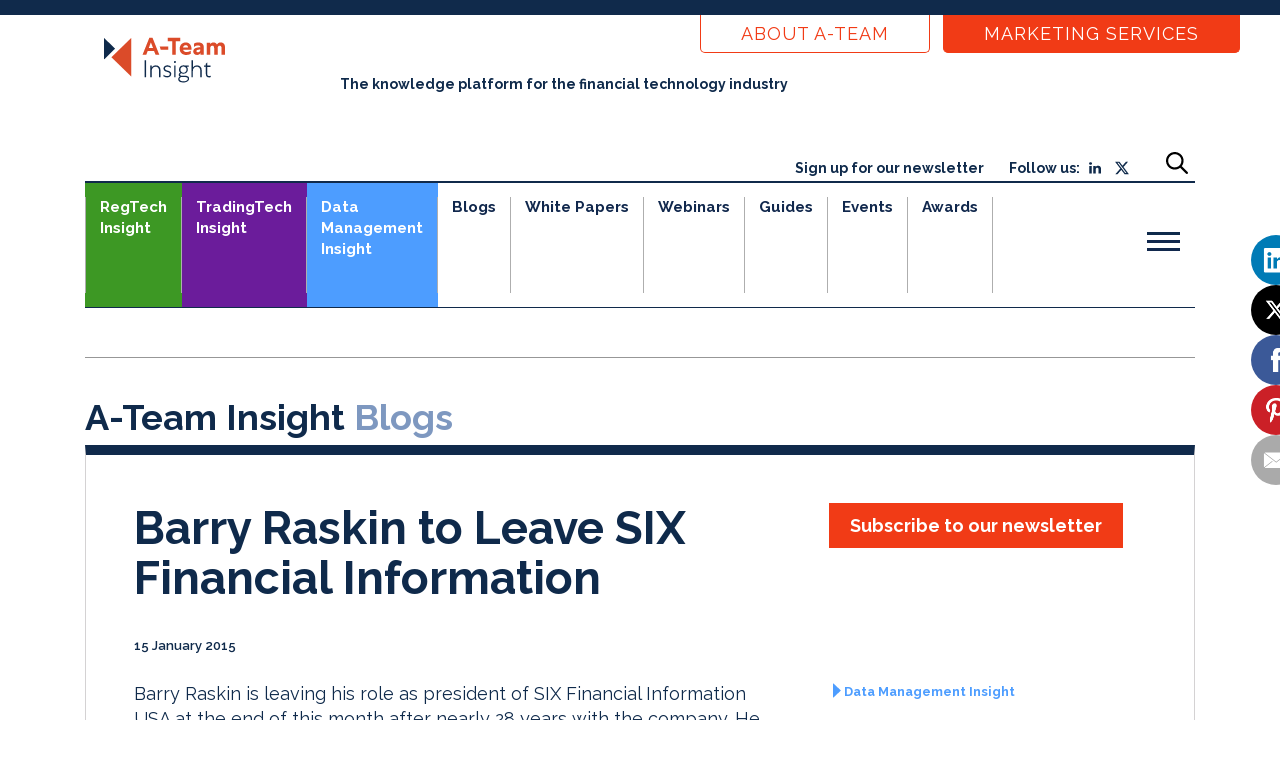

--- FILE ---
content_type: text/html; charset=UTF-8
request_url: https://a-teaminsight.com/blog/barry-raskin-to-leave-six-financial-information/?brand=ati
body_size: 42323
content:

<!DOCTYPE html>
<html lang="en-GB" class="no-js no-svg">
<head>
    <script src="https://www.googleoptimize.com/optimize.js?id=OPT-P4KWT48"></script>

    <meta charset="UTF-8">
    <link rel="profile" href="http://gmpg.org/xfn/11">
    <meta name="viewport" content="width=device-width, initial-scale=1, shrink-to-fit=no">
    <link rel="preconnect" href="https://fonts.googleapis.com">
    <link rel="preconnect" href="https://fonts.gstatic.com" crossorigin>
    <link href="https://fonts.googleapis.com/css2?family=Raleway&display=swap" rel="stylesheet">
    


    
      <link rel="apple-touch-icon-precomposed" sizes="57x57" href="https://a-teaminsight.com/app/themes/a-team/src/favicons/ateam/apple-touch-icon-57x57.png" />
      <link rel="apple-touch-icon-precomposed" sizes="114x114" href="https://a-teaminsight.com/app/themes/a-team/src/favicons/ateam/apple-touch-icon-114x114.png" />
      <link rel="apple-touch-icon-precomposed" sizes="72x72" href="https://a-teaminsight.com/app/themes/a-team/src/favicons/ateam/apple-touch-icon-72x72.png" />
      <link rel="apple-touch-icon-precomposed" sizes="144x144" href="https://a-teaminsight.com/app/themes/a-team/src/favicons/ateam/apple-touch-icon-144x144.png" />
      <link rel="apple-touch-icon-precomposed" sizes="60x60" href="https://a-teaminsight.com/app/themes/a-team/src/favicons/ateam/apple-touch-icon-60x60.png" />
      <link rel="apple-touch-icon-precomposed" sizes="120x120" href="https://a-teaminsight.com/app/themes/a-team/src/favicons/ateam/apple-touch-icon-120x120.png" />
      <link rel="apple-touch-icon-precomposed" sizes="76x76" href="https://a-teaminsight.com/app/themes/a-team/src/favicons/ateam/apple-touch-icon-76x76.png" />
      <link rel="apple-touch-icon-precomposed" sizes="152x152" href="https://a-teaminsight.com/app/themes/a-team/src/favicons/ateam/apple-touch-icon-152x152.png" />
      <link rel="icon" type="image/png" href="https://a-teaminsight.com/app/themes/a-team/src/favicons/ateam/favicon-196x196.png" sizes="196x196" />
      <link rel="icon" type="image/png" href="https://a-teaminsight.com/app/themes/a-team/src/favicons/ateam/favicon-96x96.png" sizes="96x96" />
      <link rel="icon" type="image/png" href="https://a-teaminsight.com/app/themes/a-team/src/favicons/ateam/favicon-32x32.png" sizes="32x32" />
      <link rel="icon" type="image/png" href="https://a-teaminsight.com/app/themes/a-team/src/favicons/ateam/favicon-16x16.png" sizes="16x16" />
      <link rel="icon" type="image/png" href="https://a-teaminsight.com/app/themes/a-team/src/favicons/ateam/favicon-128.png" sizes="128x128" />
      <meta name="application-name" content="&nbsp;"/>
      <meta name="msapplication-TileColor" content="#FFFFFF" />
      <meta name="msapplication-TileImage" content="https://a-teaminsight.com/app/themes/a-team/src/favicons/ateam/mstile-144x144.png" />
      <meta name="msapplication-square70x70logo" content="https://a-teaminsight.com/app/themes/a-team/src/favicons/ateam/mstile-70x70.png" />
      <meta name="msapplication-square150x150logo" content="https://a-teaminsight.com/app/themes/a-team/src/favicons/ateam/mstile-150x150.png" />
      <meta name="msapplication-wide310x150logo" content="https://a-teaminsight.com/app/themes/a-team/src/favicons/ateam/mstile-310x150.png" />
      <meta name="msapplication-square310x310logo" content="https://a-teaminsight.com/app/themes/a-team/src/favicons/ateam/mstile-310x310.png" />

    <!-- HubSpot scripts -->        
    <script type="text/javascript" id="hs-script-loader" async defer src="//js.hs-scripts.com/423103.js"></script>

    <meta name='robots' content='index, follow, max-image-preview:large, max-snippet:-1, max-video-preview:-1' />

	<!-- This site is optimized with the Yoast SEO plugin v26.6 - https://yoast.com/wordpress/plugins/seo/ -->
	<title>Barry Raskin to Leave SIX Financial Information - A-Team</title>
	<link rel="canonical" href="https://a-teaminsight.com/blog/barry-raskin-to-leave-six-financial-information/?brand=dmi" />
	<meta property="og:locale" content="en_GB" />
	<meta property="og:type" content="article" />
	<meta property="og:title" content="Barry Raskin to Leave SIX Financial Information - A-Team" />
	<meta property="og:description" content="Barry Raskin is leaving his role as president of SIX Financial Information USA at the end of this month after nearly 28 years with the company. He joined Telekurs (North America) in 1987 as chief financial officer and became managing director in 1995. In 2008, the SIX Group was formed through the merger of Telekurs,...Read More" />
	<meta property="og:url" content="https://a-teaminsight.com/blog/barry-raskin-to-leave-six-financial-information/?brand=dmi" />
	<meta property="og:site_name" content="A-Team" />
	<meta property="article:publisher" content="https://www.facebook.com/ATeamInsight/" />
	<meta property="article:published_time" content="2015-01-15T00:00:00+00:00" />
	<meta property="article:modified_time" content="2022-07-19T15:08:33+00:00" />
	<meta name="author" content="A-Team" />
	<meta name="twitter:card" content="summary_large_image" />
	<meta name="twitter:creator" content="@ateaminsight" />
	<meta name="twitter:site" content="@ateaminsight" />
	<meta name="twitter:label1" content="Written by" />
	<meta name="twitter:data1" content="A-Team" />
	<meta name="twitter:label2" content="Estimated reading time" />
	<meta name="twitter:data2" content="1 minute" />
	<script type="application/ld+json" class="yoast-schema-graph">{"@context":"https://schema.org","@graph":[{"@type":"Article","@id":"https://a-teaminsight.com/blog/barry-raskin-to-leave-six-financial-information/?brand=dmi#article","isPartOf":{"@id":"https://a-teaminsight.com/blog/barry-raskin-to-leave-six-financial-information/?brand=dmi"},"author":{"name":"A-Team","@id":"https://a-teaminsight.com/#/schema/person/0a82c5d39ff0feb8389778d25f0f2342"},"headline":"Barry Raskin to Leave SIX Financial Information","datePublished":"2015-01-15T00:00:00+00:00","dateModified":"2022-07-19T15:08:33+00:00","mainEntityOfPage":{"@id":"https://a-teaminsight.com/blog/barry-raskin-to-leave-six-financial-information/?brand=dmi"},"wordCount":171,"commentCount":0,"publisher":{"@id":"https://a-teaminsight.com/#organization"},"articleSection":["Data","Data Management Insight","People"],"inLanguage":"en-GB","potentialAction":[{"@type":"CommentAction","name":"Comment","target":["https://a-teaminsight.com/blog/barry-raskin-to-leave-six-financial-information/?brand=dmi#respond"]}]},{"@type":"WebPage","@id":"https://a-teaminsight.com/blog/barry-raskin-to-leave-six-financial-information/?brand=dmi","url":"https://a-teaminsight.com/blog/barry-raskin-to-leave-six-financial-information/?brand=dmi","name":"Barry Raskin to Leave SIX Financial Information - A-Team","isPartOf":{"@id":"https://a-teaminsight.com/#website"},"datePublished":"2015-01-15T00:00:00+00:00","dateModified":"2022-07-19T15:08:33+00:00","breadcrumb":{"@id":"https://a-teaminsight.com/blog/barry-raskin-to-leave-six-financial-information/?brand=dmi#breadcrumb"},"inLanguage":"en-GB","potentialAction":[{"@type":"ReadAction","target":["https://a-teaminsight.com/blog/barry-raskin-to-leave-six-financial-information/?brand=dmi"]}]},{"@type":"BreadcrumbList","@id":"https://a-teaminsight.com/blog/barry-raskin-to-leave-six-financial-information/?brand=dmi#breadcrumb","itemListElement":[{"@type":"ListItem","position":1,"name":"Home","item":"https://a-teaminsight.com/"},{"@type":"ListItem","position":2,"name":"Blogs","item":"https://a-teaminsight.com/blogs/"},{"@type":"ListItem","position":3,"name":"Barry Raskin to Leave SIX Financial Information"}]},{"@type":"WebSite","@id":"https://a-teaminsight.com/#website","url":"https://a-teaminsight.com/","name":"A-Team","description":"","publisher":{"@id":"https://a-teaminsight.com/#organization"},"potentialAction":[{"@type":"SearchAction","target":{"@type":"EntryPoint","urlTemplate":"https://a-teaminsight.com/?s={search_term_string}"},"query-input":{"@type":"PropertyValueSpecification","valueRequired":true,"valueName":"search_term_string"}}],"inLanguage":"en-GB"},{"@type":"Organization","@id":"https://a-teaminsight.com/#organization","name":"A-Team Insight","url":"https://a-teaminsight.com/","logo":{"@type":"ImageObject","inLanguage":"en-GB","@id":"https://a-teaminsight.com/#/schema/logo/image/","url":"https://a-teaminsight.com/app/uploads/2018/08/cropped-logo.png","contentUrl":"https://a-teaminsight.com/app/uploads/2018/08/cropped-logo.png","width":135,"height":69,"caption":"A-Team Insight"},"image":{"@id":"https://a-teaminsight.com/#/schema/logo/image/"},"sameAs":["https://www.facebook.com/ATeamInsight/","https://x.com/ateaminsight"]},{"@type":"Person","@id":"https://a-teaminsight.com/#/schema/person/0a82c5d39ff0feb8389778d25f0f2342","name":"A-Team","image":{"@type":"ImageObject","inLanguage":"en-GB","@id":"https://a-teaminsight.com/#/schema/person/image/","url":"https://secure.gravatar.com/avatar/fe28ef3a38d9f04b51b59b9ca7c1f8f05ed7567d1abe0447aadb022d9a6d48b7?s=96&d=mm&r=g","contentUrl":"https://secure.gravatar.com/avatar/fe28ef3a38d9f04b51b59b9ca7c1f8f05ed7567d1abe0447aadb022d9a6d48b7?s=96&d=mm&r=g","caption":"A-Team"},"url":"https://a-teaminsight.com/blog/author/ateam/"}]}</script>
	<!-- / Yoast SEO plugin. -->


<link rel='dns-prefetch' href='//static.addtoany.com' />
<link rel="alternate" type="application/rss+xml" title="A-Team &raquo; Feed" href="https://a-teaminsight.com/feed/" />
<link rel="alternate" type="application/rss+xml" title="A-Team &raquo; Comments Feed" href="https://a-teaminsight.com/comments/feed/" />
<link rel="alternate" type="application/rss+xml" title="A-Team &raquo; Barry Raskin to Leave SIX Financial Information Comments Feed" href="https://a-teaminsight.com/blog/barry-raskin-to-leave-six-financial-information/?brand=ati/feed/" />
<link rel="alternate" title="oEmbed (JSON)" type="application/json+oembed" href="https://a-teaminsight.com/wp-json/oembed/1.0/embed?url=https%3A%2F%2Fa-teaminsight.com%2Fblog%2Fbarry-raskin-to-leave-six-financial-information%2F%3Fbrand%3Dati" />
<link rel="alternate" title="oEmbed (XML)" type="text/xml+oembed" href="https://a-teaminsight.com/wp-json/oembed/1.0/embed?url=https%3A%2F%2Fa-teaminsight.com%2Fblog%2Fbarry-raskin-to-leave-six-financial-information%2F%3Fbrand%3Dati&#038;format=xml" />
<!-- a-teaminsight.com is managing ads with Advanced Ads 2.0.16 – https://wpadvancedads.com/ --><script id="teami-ready">
			window.advanced_ads_ready=function(e,a){a=a||"complete";var d=function(e){return"interactive"===a?"loading"!==e:"complete"===e};d(document.readyState)?e():document.addEventListener("readystatechange",(function(a){d(a.target.readyState)&&e()}),{once:"interactive"===a})},window.advanced_ads_ready_queue=window.advanced_ads_ready_queue||[];		</script>
		<style id='wp-img-auto-sizes-contain-inline-css' type='text/css'>
img:is([sizes=auto i],[sizes^="auto," i]){contain-intrinsic-size:3000px 1500px}
/*# sourceURL=wp-img-auto-sizes-contain-inline-css */
</style>
<style id='wp-emoji-styles-inline-css' type='text/css'>

	img.wp-smiley, img.emoji {
		display: inline !important;
		border: none !important;
		box-shadow: none !important;
		height: 1em !important;
		width: 1em !important;
		margin: 0 0.07em !important;
		vertical-align: -0.1em !important;
		background: none !important;
		padding: 0 !important;
	}
/*# sourceURL=wp-emoji-styles-inline-css */
</style>
<style id='wp-block-library-inline-css' type='text/css'>
:root{--wp-block-synced-color:#7a00df;--wp-block-synced-color--rgb:122,0,223;--wp-bound-block-color:var(--wp-block-synced-color);--wp-editor-canvas-background:#ddd;--wp-admin-theme-color:#007cba;--wp-admin-theme-color--rgb:0,124,186;--wp-admin-theme-color-darker-10:#006ba1;--wp-admin-theme-color-darker-10--rgb:0,107,160.5;--wp-admin-theme-color-darker-20:#005a87;--wp-admin-theme-color-darker-20--rgb:0,90,135;--wp-admin-border-width-focus:2px}@media (min-resolution:192dpi){:root{--wp-admin-border-width-focus:1.5px}}.wp-element-button{cursor:pointer}:root .has-very-light-gray-background-color{background-color:#eee}:root .has-very-dark-gray-background-color{background-color:#313131}:root .has-very-light-gray-color{color:#eee}:root .has-very-dark-gray-color{color:#313131}:root .has-vivid-green-cyan-to-vivid-cyan-blue-gradient-background{background:linear-gradient(135deg,#00d084,#0693e3)}:root .has-purple-crush-gradient-background{background:linear-gradient(135deg,#34e2e4,#4721fb 50%,#ab1dfe)}:root .has-hazy-dawn-gradient-background{background:linear-gradient(135deg,#faaca8,#dad0ec)}:root .has-subdued-olive-gradient-background{background:linear-gradient(135deg,#fafae1,#67a671)}:root .has-atomic-cream-gradient-background{background:linear-gradient(135deg,#fdd79a,#004a59)}:root .has-nightshade-gradient-background{background:linear-gradient(135deg,#330968,#31cdcf)}:root .has-midnight-gradient-background{background:linear-gradient(135deg,#020381,#2874fc)}:root{--wp--preset--font-size--normal:16px;--wp--preset--font-size--huge:42px}.has-regular-font-size{font-size:1em}.has-larger-font-size{font-size:2.625em}.has-normal-font-size{font-size:var(--wp--preset--font-size--normal)}.has-huge-font-size{font-size:var(--wp--preset--font-size--huge)}.has-text-align-center{text-align:center}.has-text-align-left{text-align:left}.has-text-align-right{text-align:right}.has-fit-text{white-space:nowrap!important}#end-resizable-editor-section{display:none}.aligncenter{clear:both}.items-justified-left{justify-content:flex-start}.items-justified-center{justify-content:center}.items-justified-right{justify-content:flex-end}.items-justified-space-between{justify-content:space-between}.screen-reader-text{border:0;clip-path:inset(50%);height:1px;margin:-1px;overflow:hidden;padding:0;position:absolute;width:1px;word-wrap:normal!important}.screen-reader-text:focus{background-color:#ddd;clip-path:none;color:#444;display:block;font-size:1em;height:auto;left:5px;line-height:normal;padding:15px 23px 14px;text-decoration:none;top:5px;width:auto;z-index:100000}html :where(.has-border-color){border-style:solid}html :where([style*=border-top-color]){border-top-style:solid}html :where([style*=border-right-color]){border-right-style:solid}html :where([style*=border-bottom-color]){border-bottom-style:solid}html :where([style*=border-left-color]){border-left-style:solid}html :where([style*=border-width]){border-style:solid}html :where([style*=border-top-width]){border-top-style:solid}html :where([style*=border-right-width]){border-right-style:solid}html :where([style*=border-bottom-width]){border-bottom-style:solid}html :where([style*=border-left-width]){border-left-style:solid}html :where(img[class*=wp-image-]){height:auto;max-width:100%}:where(figure){margin:0 0 1em}html :where(.is-position-sticky){--wp-admin--admin-bar--position-offset:var(--wp-admin--admin-bar--height,0px)}@media screen and (max-width:600px){html :where(.is-position-sticky){--wp-admin--admin-bar--position-offset:0px}}

/*# sourceURL=wp-block-library-inline-css */
</style><link rel='stylesheet' id='wc-blocks-style-css' href='https://a-teaminsight.com/app/plugins/woocommerce/assets/client/blocks/wc-blocks.css?ver=wc-10.4.3' type='text/css' media='all' />
<style id='global-styles-inline-css' type='text/css'>
:root{--wp--preset--aspect-ratio--square: 1;--wp--preset--aspect-ratio--4-3: 4/3;--wp--preset--aspect-ratio--3-4: 3/4;--wp--preset--aspect-ratio--3-2: 3/2;--wp--preset--aspect-ratio--2-3: 2/3;--wp--preset--aspect-ratio--16-9: 16/9;--wp--preset--aspect-ratio--9-16: 9/16;--wp--preset--color--black: #000000;--wp--preset--color--cyan-bluish-gray: #abb8c3;--wp--preset--color--white: #ffffff;--wp--preset--color--pale-pink: #f78da7;--wp--preset--color--vivid-red: #cf2e2e;--wp--preset--color--luminous-vivid-orange: #ff6900;--wp--preset--color--luminous-vivid-amber: #fcb900;--wp--preset--color--light-green-cyan: #7bdcb5;--wp--preset--color--vivid-green-cyan: #00d084;--wp--preset--color--pale-cyan-blue: #8ed1fc;--wp--preset--color--vivid-cyan-blue: #0693e3;--wp--preset--color--vivid-purple: #9b51e0;--wp--preset--gradient--vivid-cyan-blue-to-vivid-purple: linear-gradient(135deg,rgb(6,147,227) 0%,rgb(155,81,224) 100%);--wp--preset--gradient--light-green-cyan-to-vivid-green-cyan: linear-gradient(135deg,rgb(122,220,180) 0%,rgb(0,208,130) 100%);--wp--preset--gradient--luminous-vivid-amber-to-luminous-vivid-orange: linear-gradient(135deg,rgb(252,185,0) 0%,rgb(255,105,0) 100%);--wp--preset--gradient--luminous-vivid-orange-to-vivid-red: linear-gradient(135deg,rgb(255,105,0) 0%,rgb(207,46,46) 100%);--wp--preset--gradient--very-light-gray-to-cyan-bluish-gray: linear-gradient(135deg,rgb(238,238,238) 0%,rgb(169,184,195) 100%);--wp--preset--gradient--cool-to-warm-spectrum: linear-gradient(135deg,rgb(74,234,220) 0%,rgb(151,120,209) 20%,rgb(207,42,186) 40%,rgb(238,44,130) 60%,rgb(251,105,98) 80%,rgb(254,248,76) 100%);--wp--preset--gradient--blush-light-purple: linear-gradient(135deg,rgb(255,206,236) 0%,rgb(152,150,240) 100%);--wp--preset--gradient--blush-bordeaux: linear-gradient(135deg,rgb(254,205,165) 0%,rgb(254,45,45) 50%,rgb(107,0,62) 100%);--wp--preset--gradient--luminous-dusk: linear-gradient(135deg,rgb(255,203,112) 0%,rgb(199,81,192) 50%,rgb(65,88,208) 100%);--wp--preset--gradient--pale-ocean: linear-gradient(135deg,rgb(255,245,203) 0%,rgb(182,227,212) 50%,rgb(51,167,181) 100%);--wp--preset--gradient--electric-grass: linear-gradient(135deg,rgb(202,248,128) 0%,rgb(113,206,126) 100%);--wp--preset--gradient--midnight: linear-gradient(135deg,rgb(2,3,129) 0%,rgb(40,116,252) 100%);--wp--preset--font-size--small: 13px;--wp--preset--font-size--medium: 20px;--wp--preset--font-size--large: 36px;--wp--preset--font-size--x-large: 42px;--wp--preset--spacing--20: 0.44rem;--wp--preset--spacing--30: 0.67rem;--wp--preset--spacing--40: 1rem;--wp--preset--spacing--50: 1.5rem;--wp--preset--spacing--60: 2.25rem;--wp--preset--spacing--70: 3.38rem;--wp--preset--spacing--80: 5.06rem;--wp--preset--shadow--natural: 6px 6px 9px rgba(0, 0, 0, 0.2);--wp--preset--shadow--deep: 12px 12px 50px rgba(0, 0, 0, 0.4);--wp--preset--shadow--sharp: 6px 6px 0px rgba(0, 0, 0, 0.2);--wp--preset--shadow--outlined: 6px 6px 0px -3px rgb(255, 255, 255), 6px 6px rgb(0, 0, 0);--wp--preset--shadow--crisp: 6px 6px 0px rgb(0, 0, 0);}:where(.is-layout-flex){gap: 0.5em;}:where(.is-layout-grid){gap: 0.5em;}body .is-layout-flex{display: flex;}.is-layout-flex{flex-wrap: wrap;align-items: center;}.is-layout-flex > :is(*, div){margin: 0;}body .is-layout-grid{display: grid;}.is-layout-grid > :is(*, div){margin: 0;}:where(.wp-block-columns.is-layout-flex){gap: 2em;}:where(.wp-block-columns.is-layout-grid){gap: 2em;}:where(.wp-block-post-template.is-layout-flex){gap: 1.25em;}:where(.wp-block-post-template.is-layout-grid){gap: 1.25em;}.has-black-color{color: var(--wp--preset--color--black) !important;}.has-cyan-bluish-gray-color{color: var(--wp--preset--color--cyan-bluish-gray) !important;}.has-white-color{color: var(--wp--preset--color--white) !important;}.has-pale-pink-color{color: var(--wp--preset--color--pale-pink) !important;}.has-vivid-red-color{color: var(--wp--preset--color--vivid-red) !important;}.has-luminous-vivid-orange-color{color: var(--wp--preset--color--luminous-vivid-orange) !important;}.has-luminous-vivid-amber-color{color: var(--wp--preset--color--luminous-vivid-amber) !important;}.has-light-green-cyan-color{color: var(--wp--preset--color--light-green-cyan) !important;}.has-vivid-green-cyan-color{color: var(--wp--preset--color--vivid-green-cyan) !important;}.has-pale-cyan-blue-color{color: var(--wp--preset--color--pale-cyan-blue) !important;}.has-vivid-cyan-blue-color{color: var(--wp--preset--color--vivid-cyan-blue) !important;}.has-vivid-purple-color{color: var(--wp--preset--color--vivid-purple) !important;}.has-black-background-color{background-color: var(--wp--preset--color--black) !important;}.has-cyan-bluish-gray-background-color{background-color: var(--wp--preset--color--cyan-bluish-gray) !important;}.has-white-background-color{background-color: var(--wp--preset--color--white) !important;}.has-pale-pink-background-color{background-color: var(--wp--preset--color--pale-pink) !important;}.has-vivid-red-background-color{background-color: var(--wp--preset--color--vivid-red) !important;}.has-luminous-vivid-orange-background-color{background-color: var(--wp--preset--color--luminous-vivid-orange) !important;}.has-luminous-vivid-amber-background-color{background-color: var(--wp--preset--color--luminous-vivid-amber) !important;}.has-light-green-cyan-background-color{background-color: var(--wp--preset--color--light-green-cyan) !important;}.has-vivid-green-cyan-background-color{background-color: var(--wp--preset--color--vivid-green-cyan) !important;}.has-pale-cyan-blue-background-color{background-color: var(--wp--preset--color--pale-cyan-blue) !important;}.has-vivid-cyan-blue-background-color{background-color: var(--wp--preset--color--vivid-cyan-blue) !important;}.has-vivid-purple-background-color{background-color: var(--wp--preset--color--vivid-purple) !important;}.has-black-border-color{border-color: var(--wp--preset--color--black) !important;}.has-cyan-bluish-gray-border-color{border-color: var(--wp--preset--color--cyan-bluish-gray) !important;}.has-white-border-color{border-color: var(--wp--preset--color--white) !important;}.has-pale-pink-border-color{border-color: var(--wp--preset--color--pale-pink) !important;}.has-vivid-red-border-color{border-color: var(--wp--preset--color--vivid-red) !important;}.has-luminous-vivid-orange-border-color{border-color: var(--wp--preset--color--luminous-vivid-orange) !important;}.has-luminous-vivid-amber-border-color{border-color: var(--wp--preset--color--luminous-vivid-amber) !important;}.has-light-green-cyan-border-color{border-color: var(--wp--preset--color--light-green-cyan) !important;}.has-vivid-green-cyan-border-color{border-color: var(--wp--preset--color--vivid-green-cyan) !important;}.has-pale-cyan-blue-border-color{border-color: var(--wp--preset--color--pale-cyan-blue) !important;}.has-vivid-cyan-blue-border-color{border-color: var(--wp--preset--color--vivid-cyan-blue) !important;}.has-vivid-purple-border-color{border-color: var(--wp--preset--color--vivid-purple) !important;}.has-vivid-cyan-blue-to-vivid-purple-gradient-background{background: var(--wp--preset--gradient--vivid-cyan-blue-to-vivid-purple) !important;}.has-light-green-cyan-to-vivid-green-cyan-gradient-background{background: var(--wp--preset--gradient--light-green-cyan-to-vivid-green-cyan) !important;}.has-luminous-vivid-amber-to-luminous-vivid-orange-gradient-background{background: var(--wp--preset--gradient--luminous-vivid-amber-to-luminous-vivid-orange) !important;}.has-luminous-vivid-orange-to-vivid-red-gradient-background{background: var(--wp--preset--gradient--luminous-vivid-orange-to-vivid-red) !important;}.has-very-light-gray-to-cyan-bluish-gray-gradient-background{background: var(--wp--preset--gradient--very-light-gray-to-cyan-bluish-gray) !important;}.has-cool-to-warm-spectrum-gradient-background{background: var(--wp--preset--gradient--cool-to-warm-spectrum) !important;}.has-blush-light-purple-gradient-background{background: var(--wp--preset--gradient--blush-light-purple) !important;}.has-blush-bordeaux-gradient-background{background: var(--wp--preset--gradient--blush-bordeaux) !important;}.has-luminous-dusk-gradient-background{background: var(--wp--preset--gradient--luminous-dusk) !important;}.has-pale-ocean-gradient-background{background: var(--wp--preset--gradient--pale-ocean) !important;}.has-electric-grass-gradient-background{background: var(--wp--preset--gradient--electric-grass) !important;}.has-midnight-gradient-background{background: var(--wp--preset--gradient--midnight) !important;}.has-small-font-size{font-size: var(--wp--preset--font-size--small) !important;}.has-medium-font-size{font-size: var(--wp--preset--font-size--medium) !important;}.has-large-font-size{font-size: var(--wp--preset--font-size--large) !important;}.has-x-large-font-size{font-size: var(--wp--preset--font-size--x-large) !important;}
/*# sourceURL=global-styles-inline-css */
</style>

<style id='classic-theme-styles-inline-css' type='text/css'>
/*! This file is auto-generated */
.wp-block-button__link{color:#fff;background-color:#32373c;border-radius:9999px;box-shadow:none;text-decoration:none;padding:calc(.667em + 2px) calc(1.333em + 2px);font-size:1.125em}.wp-block-file__button{background:#32373c;color:#fff;text-decoration:none}
/*# sourceURL=/wp-includes/css/classic-themes.min.css */
</style>
<link rel='stylesheet' id='woa_front_css-css' href='https://a-teaminsight.com/app/plugins/addify-order-approval-woocommerce/assets/css/class-woa-front.css?ver=1.0' type='text/css' media='all' />
<link rel='stylesheet' id='ctf_styles-css' href='https://a-teaminsight.com/app/plugins/custom-twitter-feeds/css/ctf-styles.min.css?ver=2.3.1' type='text/css' media='all' />
<link rel='stylesheet' id='woocommerce-layout-css' href='https://a-teaminsight.com/app/plugins/woocommerce/assets/css/woocommerce-layout.css?ver=10.4.3' type='text/css' media='all' />
<link rel='stylesheet' id='woocommerce-smallscreen-css' href='https://a-teaminsight.com/app/plugins/woocommerce/assets/css/woocommerce-smallscreen.css?ver=10.4.3' type='text/css' media='only screen and (max-width: 768px)' />
<link rel='stylesheet' id='woocommerce-general-css' href='https://a-teaminsight.com/app/plugins/woocommerce/assets/css/woocommerce.css?ver=10.4.3' type='text/css' media='all' />
<style id='woocommerce-inline-inline-css' type='text/css'>
.woocommerce form .form-row .required { visibility: visible; }
/*# sourceURL=woocommerce-inline-inline-css */
</style>
<link rel='stylesheet' id='woocommerce-box-office-frontend-css' href='https://a-teaminsight.com/app/plugins/woocommerce-box-office/assets/css/frontend.css?ver=1.2.4' type='text/css' media='all' />
<link rel='stylesheet' id='bootstrap-style-css' href='https://a-teaminsight.com/app/themes/a-team/src/libs/bootstrap/bootstrap.min.css?ver=1.0.0' type='text/css' media='all' />
<link rel='stylesheet' id='font-awesome-style-css' href='https://a-teaminsight.com/app/themes/a-team/src/libs/font-awesome/font-awesome.min.css?ver=1.0.0' type='text/css' media='all' />
<link rel='stylesheet' id='owl-carousel-style-css' href='https://a-teaminsight.com/app/themes/a-team/src/libs/owl-carousel/owl.carousel.min.css?ver=1.0.0' type='text/css' media='all' />
<link rel='stylesheet' id='owl-carousel-theme-style-css' href='https://a-teaminsight.com/app/themes/a-team/src/libs/owl-carousel/owl.theme.default.min.css?ver=1.0.0' type='text/css' media='all' />
<link rel='stylesheet' id='main-style-css' href='https://a-teaminsight.com/app/themes/a-team/build/index-frontend.css?ver=1768296497' type='text/css' media='all' />
<link rel='stylesheet' id='react-custom-css-css' href='https://a-teaminsight.com/app/themes/a-team/dist/app.css?ver=6.9' type='text/css' media='all' />
<style id='has-inline-styles-inline-css' type='text/css'>
.has-social-placeholder {display: none;height: 0;width: 0;overflow: hidden;}.has-inline-text { background-color: #ffefb1; color: #000000; }.has-inline-text:hover { background-color: #fcd63c; color: #000000; }
/*# sourceURL=has-inline-styles-inline-css */
</style>
<link rel='stylesheet' id='addtoany-css' href='https://a-teaminsight.com/app/plugins/add-to-any/addtoany.min.css?ver=1.16' type='text/css' media='all' />
<script type="text/javascript" id="addtoany-core-js-before">
/* <![CDATA[ */
window.a2a_config=window.a2a_config||{};a2a_config.callbacks=[];a2a_config.overlays=[];a2a_config.templates={};a2a_localize = {
	Share: "Share",
	Save: "Save",
	Subscribe: "Subscribe",
	Email: "Email",
	Bookmark: "Bookmark",
	ShowAll: "Show All",
	ShowLess: "Show less",
	FindServices: "Find service(s)",
	FindAnyServiceToAddTo: "Instantly find any service to add to",
	PoweredBy: "Powered by",
	ShareViaEmail: "Share via email",
	SubscribeViaEmail: "Subscribe via email",
	BookmarkInYourBrowser: "Bookmark in your browser",
	BookmarkInstructions: "Press Ctrl+D or \u2318+D to bookmark this page",
	AddToYourFavorites: "Add to your favourites",
	SendFromWebOrProgram: "Send from any email address or email program",
	EmailProgram: "Email program",
	More: "More&#8230;",
	ThanksForSharing: "Thanks for sharing!",
	ThanksForFollowing: "Thanks for following!"
};

a2a_config.icon_color="transparent,#0f2a4b";

//# sourceURL=addtoany-core-js-before
/* ]]> */
</script>
<script type="text/javascript" defer src="https://static.addtoany.com/menu/page.js" id="addtoany-core-js"></script>
<script type="text/javascript" src="https://a-teaminsight.com/app/themes/a-team/src/libs/jquery/jquery.min.js?ver=6.9" id="jquery-js"></script>
<script type="text/javascript" defer src="https://a-teaminsight.com/app/plugins/add-to-any/addtoany.min.js?ver=1.1" id="addtoany-jquery-js"></script>
<script type="text/javascript" id="woa_front_js-js-extra">
/* <![CDATA[ */
var woa_php_vars = {"admin_url":"https://a-teaminsight.com/wp/wp-admin/admin-ajax.php","nonce":"6451c0f206","woa_myaccount_page_url":"https://a-teaminsight.com/my-account/"};
//# sourceURL=woa_front_js-js-extra
/* ]]> */
</script>
<script type="text/javascript" src="https://a-teaminsight.com/app/plugins/addify-order-approval-woocommerce/assets/js/class-woa-front.js?ver=1.0" id="woa_front_js-js"></script>
<script type="text/javascript" src="https://a-teaminsight.com/app/plugins/twitter-tweets/js/weblizar-fronend-twitter-tweets.js?ver=1" id="wl-weblizar-fronend-twitter-tweets-js"></script>
<script type="text/javascript" src="https://a-teaminsight.com/app/plugins/woocommerce/assets/js/jquery-blockui/jquery.blockUI.min.js?ver=2.7.0-wc.10.4.3" id="wc-jquery-blockui-js" defer="defer" data-wp-strategy="defer"></script>
<script type="text/javascript" id="wc-add-to-cart-js-extra">
/* <![CDATA[ */
var wc_add_to_cart_params = {"ajax_url":"/wp/wp-admin/admin-ajax.php","wc_ajax_url":"/?wc-ajax=%%endpoint%%","i18n_view_cart":"View basket","cart_url":"https://a-teaminsight.com/cart/","is_cart":"","cart_redirect_after_add":"no"};
//# sourceURL=wc-add-to-cart-js-extra
/* ]]> */
</script>
<script type="text/javascript" src="https://a-teaminsight.com/app/plugins/woocommerce/assets/js/frontend/add-to-cart.min.js?ver=10.4.3" id="wc-add-to-cart-js" defer="defer" data-wp-strategy="defer"></script>
<script type="text/javascript" src="https://a-teaminsight.com/app/plugins/woocommerce/assets/js/js-cookie/js.cookie.min.js?ver=2.1.4-wc.10.4.3" id="wc-js-cookie-js" defer="defer" data-wp-strategy="defer"></script>
<script type="text/javascript" id="woocommerce-js-extra">
/* <![CDATA[ */
var woocommerce_params = {"ajax_url":"/wp/wp-admin/admin-ajax.php","wc_ajax_url":"/?wc-ajax=%%endpoint%%","i18n_password_show":"Show password","i18n_password_hide":"Hide password"};
//# sourceURL=woocommerce-js-extra
/* ]]> */
</script>
<script type="text/javascript" src="https://a-teaminsight.com/app/plugins/woocommerce/assets/js/frontend/woocommerce.min.js?ver=10.4.3" id="woocommerce-js" defer="defer" data-wp-strategy="defer"></script>
<script type="text/javascript" src="https://a-teaminsight.com/app/themes/a-team/src/libs/popper/popper.min.js?ver=1" id="popper-script-js"></script>
<script type="text/javascript" src="https://a-teaminsight.com/app/themes/a-team/src/libs/bootstrap/bootstrap.min.js?ver=1" id="bootstrap-script-js"></script>
<script type="text/javascript" src="https://a-teaminsight.com/app/themes/a-team/build/index.js?ver=1768296495" id="theme-script-js"></script>
<script type="text/javascript" id="my_loadmore-js-extra">
/* <![CDATA[ */
var misha_loadmore_params = {"ajaxurl":"https://a-teaminsight.com/wp/wp-admin/admin-ajax.php"};
//# sourceURL=my_loadmore-js-extra
/* ]]> */
</script>
<script type="text/javascript" src="https://a-teaminsight.com/app/themes/a-team/myloadmore.js?ver=6.9" id="my_loadmore-js"></script>
<link rel="https://api.w.org/" href="https://a-teaminsight.com/wp-json/" /><link rel="alternate" title="JSON" type="application/json" href="https://a-teaminsight.com/wp-json/wp/v2/posts/16851" /><link rel="EditURI" type="application/rsd+xml" title="RSD" href="https://a-teaminsight.com/wp/xmlrpc.php?rsd" />
<meta name="generator" content="WordPress 6.9" />
<meta name="generator" content="WooCommerce 10.4.3" />
<link rel='shortlink' href='https://a-teaminsight.com/?p=16851' />

	<!-- 
		the datalayer script tag below must go above the GTM snippet, more info here:
		https://developers.google.com/tag-manager/devguide
	-->
	<script>
		dataLayer = [{
			"currentDateTime": "2026-01-17 | 22:15",
			"contentId": "16851",
			"publishedDate": "2015-01-15 00:00:00",
			"brand": ["data-management-insight"],
			"locationBrand": "ateam",
			"contentType": "post",
			"contentCategory": ["data","people"],
			"clientName": "",
			"authorName": "A-Team",
		}]
	</script>


	
	<!-- Google Tag Manager -->
	<script>(function(w,d,s,l,i){w[l]=w[l]||[];w[l].push({'gtm.start':
	new Date().getTime(),event:'gtm.js'});var f=d.getElementsByTagName(s)[0],
	j=d.createElement(s),dl=l!='dataLayer'?'&l='+l:'';j.async=true;j.src=
	'https://www.googletagmanager.com/gtm.js?id='+i+dl;f.parentNode.insertBefore(j,f);
	})(window,document,'script','dataLayer','GTM-K6QCSJC');</script>
	<!-- End Google Tag Manager -->

		<noscript><style>.woocommerce-product-gallery{ opacity: 1 !important; }</style></noscript>
	<link rel="icon" href="https://a-teaminsight.com/app/uploads/2018/08/favicon.png" sizes="32x32" />
<link rel="icon" href="https://a-teaminsight.com/app/uploads/2018/08/favicon.png" sizes="192x192" />
<link rel="apple-touch-icon" href="https://a-teaminsight.com/app/uploads/2018/08/favicon.png" />
<meta name="msapplication-TileImage" content="https://a-teaminsight.com/app/uploads/2018/08/favicon.png" />

  <link rel='stylesheet' id='wc-stripe-blocks-checkout-style-css' href='https://a-teaminsight.com/app/plugins/woocommerce-gateway-stripe/build/upe-blocks.css?ver=1e1661bb3db973deba05' type='text/css' media='all' />
</head>

  <body class="wp-singular post-template-default single single-post postid-16851 single-format-standard wp-custom-logo wp-theme-a-team a-team-site theme-a-team woocommerce-no-js group-blog has-header-image has-sidebar colors-light aa-prefix-teami- has-body">

  <!-- Google Tag Manager (noscript) -->
  <noscript><iframe src="https://www.googletagmanager.com/ns.html?id=GTM-K6QCSJC"
  height="0" width="0" style="display:none;visibility:hidden"></iframe></noscript>
  <!-- End Google Tag Manager (noscript) -->
    
      <div class="top-buttons">
      <a href="https://www.a-teamgroup.com/about-us" target="_blank" class="top-buttons__about">About a-team</a>
      <a href="https://www.a-teamgroup.com/" target="_blank" class="top-buttons__marketing">Marketing Services</a>
    </div>
  

  <!-- Header Start-->
  <header class="header clearfix">
    <div class="container">
    	<div class="header-container clearfix">
        	<div class="header-top clearfix">
                <div class="logo">
                  <a href="https://a-teaminsight.com">
                    <img src="https://a-teaminsight.com/app/themes/a-team/src/images/logo-ateam.svg" style="width:135px; max-width:135px; padding-left:14px;">
                  </a>
                </div>

					 					 <div class="header-tagline">The knowledge platform for the financial technology industry</div>
					                 <div class="header-right">

                    <div class="widget widget-quicklink">
                                        </div>

                    <div class="widget widget-quicklink">
                        <ul>
                            <li><a href="https://a-teaminsight.com/sign-up"><i class="fa fa-envelope"></i> <span>Sign up for our newsletter</span></a></li>
                        </ul>
                    </div>
                    <div class="widget widget-followus">
                        <label>Follow us:</label>
						<ul id="menu-social-ati" class="social-links-menu"><li id="menu-item-19463" class="menu-item menu-item-type-custom menu-item-object-custom menu-item-19463"><a target="_blank" href="https://www.linkedin.com/showcase/a-team-insight/"><span class="screen-reader-text">LinkedIn</span><svg class="icon icon-linkedin" aria-hidden="true" role="img"> <use href="#icon-linkedin" xlink:href="#icon-linkedin"></use> </svg></a></li>
<li id="menu-item-26" class="menu-item menu-item-type-custom menu-item-object-custom menu-item-26"><a target="_blank" href="https://twitter.com/ateaminsight"><span class="screen-reader-text">Twitter</span><svg class="icon icon-twitter" aria-hidden="true" role="img"> <use href="#icon-twitter" xlink:href="#icon-twitter"></use> </svg></a></li>
</ul>                    </div>


                    <script>
                      function doSearch() {
                        var TopSearch = jQuery("#TopSearch");
                        if (TopSearch.is(':visible')) {
                          jQuery('.widget.widget-search .btn-search').removeClass("active");
                          jQuery(this).removeClass("active");
                          jQuery(TopSearch).hide();

                        } else {
                          jQuery('.widget.widget-search .btn-search').addClass("active");
                          jQuery(this).addClass("active");
                          jQuery(TopSearch).show();
                          setTimeout(function () {
                            $("#search-header").focus();
                          }, 100);
                        }
                      }
                    </script>


                      <div class="widget widget-search">
                        <a class="btn-search" onClick="doSearch()"></a>
                        <div class="topsearch" id="TopSearch">
                            <form name="search" action="https://a-teaminsight.com/" method="get">
                            <div class="input-group mb-3 mb-lg-0">
                                <input id="search-header" type="text" class="form-control" name="s">
								<input type="hidden" name="cat" value="">
                                <div class="input-group-prepend"><button class="btn btn-dark" type="submit"><i class="fa fa-search header__search-icon"></i></button></div>
                            </div>
                            </form>
                        </div>
                    </div>
                </div>
					 				   <div class="header-tagline-small-screen">The knowledge platform for the financial technology industry</div>
				               </div>


            
              <div class="top-navigation clearfix brand--ateam">
                <a href="javascript:void(0);" class="btn-mobilemenu d-lg-none"><i class="fa fa-bars"></i> </a>
                <div class="menu-primary">
                  <a class="btn-topmenu-close d-lg-none" href="javascript:void(0)"><i class="fa fa-times" aria-hidden="true"></i></a>
                  <div class="menu-ateam-container"><ul id="menu_top" class="topmenu"><li id="menu-item-27347" class="rti menu-item menu-item-type-custom menu-item-object-custom menu-item-has-children menu-item-27347"><a href="https://a-teaminsight.com/regtech-insight/">RegTech<br> Insight<svg class="icon icon-angle-down" aria-hidden="true" role="img"> <use href="#icon-angle-down" xlink:href="#icon-angle-down"></use> </svg></a>
<ul class="sub-menu">
	<li id="menu-item-71097" class="menu-item menu-item-type-taxonomy menu-item-object-category menu-item-71097"><a href="https://a-teaminsight.com/category/data-privacy-digital-identity/">Data Privacy &amp; Digital Identity</a></li>
	<li id="menu-item-71098" class="menu-item menu-item-type-taxonomy menu-item-object-category menu-item-71098"><a href="https://a-teaminsight.com/category/esg/">ESG</a></li>
	<li id="menu-item-71099" class="menu-item menu-item-type-taxonomy menu-item-object-category menu-item-71099"><a href="https://a-teaminsight.com/category/governance/">Governance</a></li>
	<li id="menu-item-71095" class="menu-item menu-item-type-taxonomy menu-item-object-category menu-item-71095"><a href="https://a-teaminsight.com/category/kyc-aml-financial-crime/">KYC / AML &amp; Financial Crime</a></li>
	<li id="menu-item-71100" class="menu-item menu-item-type-taxonomy menu-item-object-category menu-item-71100"><a href="https://a-teaminsight.com/category/people-categories-rti/">People</a></li>
	<li id="menu-item-71101" class="menu-item menu-item-type-taxonomy menu-item-object-category menu-item-71101"><a href="https://a-teaminsight.com/category/regulations/">Regulations</a></li>
	<li id="menu-item-71102" class="menu-item menu-item-type-taxonomy menu-item-object-category menu-item-71102"><a href="https://a-teaminsight.com/category/regulatory-data/">Regulatory Data</a></li>
	<li id="menu-item-71096" class="menu-item menu-item-type-taxonomy menu-item-object-category menu-item-71096"><a href="https://a-teaminsight.com/category/regulatory-reporting-regulators/">Regulatory Reporting &amp; Regulators</a></li>
	<li id="menu-item-71103" class="menu-item menu-item-type-taxonomy menu-item-object-category menu-item-71103"><a href="https://a-teaminsight.com/category/regulatory-technologies/">Regulatory Technologies</a></li>
	<li id="menu-item-71104" class="menu-item menu-item-type-taxonomy menu-item-object-category menu-item-71104"><a href="https://a-teaminsight.com/category/rti-risk-technologies/">Risk Technologies</a></li>
</ul>
</li>
<li id="menu-item-27348" class="tti menu-item menu-item-type-custom menu-item-object-custom menu-item-has-children menu-item-27348"><a href="https://a-teaminsight.com/tradingtech-insight/">TradingTech<br> Insight<svg class="icon icon-angle-down" aria-hidden="true" role="img"> <use href="#icon-angle-down" xlink:href="#icon-angle-down"></use> </svg></a>
<ul class="sub-menu">
	<li id="menu-item-71105" class="menu-item menu-item-type-taxonomy menu-item-object-category menu-item-71105"><a href="https://a-teaminsight.com/category/data-centres-connectivity-colo/">Data Centres, Connectivity &amp; Colo (KH)</a></li>
	<li id="menu-item-71106" class="menu-item menu-item-type-taxonomy menu-item-object-category menu-item-71106"><a href="https://a-teaminsight.com/category/data-delivery-cloud-managed-services/">Data Delivery, Cloud &amp; Managed Services</a></li>
	<li id="menu-item-71107" class="menu-item menu-item-type-taxonomy menu-item-object-category menu-item-71107"><a href="https://a-teaminsight.com/category/digital-assets-dlt-blockchain/">Digital Assets, DLT &amp; Blockchain</a></li>
	<li id="menu-item-71108" class="menu-item menu-item-type-taxonomy menu-item-object-category menu-item-71108"><a href="https://a-teaminsight.com/category/market-data-and-analytics/">Market Data &amp; Analytics</a></li>
	<li id="menu-item-71109" class="menu-item menu-item-type-taxonomy menu-item-object-category menu-item-71109"><a href="https://a-teaminsight.com/category/people-tti/">People</a></li>
	<li id="menu-item-71110" class="menu-item menu-item-type-taxonomy menu-item-object-category menu-item-71110"><a href="https://a-teaminsight.com/category/regulatory-reporting-compliance/">Regulatory Reporting &amp; Compliance</a></li>
	<li id="menu-item-71111" class="menu-item menu-item-type-taxonomy menu-item-object-category menu-item-71111"><a href="https://a-teaminsight.com/category/trade-execution-technology/">Trade Execution Technology</a></li>
	<li id="menu-item-71112" class="menu-item menu-item-type-taxonomy menu-item-object-category menu-item-71112"><a href="https://a-teaminsight.com/category/trade-surveillance/">Trade Surveillance</a></li>
</ul>
</li>
<li id="menu-item-27349" class="dmr menu-item menu-item-type-custom menu-item-object-custom menu-item-has-children menu-item-27349"><a href="https://a-teaminsight.com/data-management-insight/">Data<br> Management<br> Insight<svg class="icon icon-angle-down" aria-hidden="true" role="img"> <use href="#icon-angle-down" xlink:href="#icon-angle-down"></use> </svg></a>
<ul class="sub-menu">
	<li id="menu-item-71113" class="menu-item menu-item-type-taxonomy menu-item-object-category current-post-ancestor current-menu-parent current-post-parent menu-item-71113"><a href="https://a-teaminsight.com/category/data/">Data</a></li>
	<li id="menu-item-71114" class="menu-item menu-item-type-taxonomy menu-item-object-category menu-item-71114"><a href="https://a-teaminsight.com/category/data-delivery-platforms-cloud-managed-services/">Data Delivery Platforms, Cloud &amp; Managed Services</a></li>
	<li id="menu-item-71121" class="menu-item menu-item-type-taxonomy menu-item-object-category menu-item-71121"><a href="https://a-teaminsight.com/category/data-governance-lineage/">Data Governance &amp; Lineage</a></li>
	<li id="menu-item-71115" class="menu-item menu-item-type-taxonomy menu-item-object-category menu-item-71115"><a href="https://a-teaminsight.com/category/data-science-analytics-categories-dmi/">Data Science &amp; Analytics</a></li>
	<li id="menu-item-71117" class="menu-item menu-item-type-taxonomy menu-item-object-category menu-item-71117"><a href="https://a-teaminsight.com/category/esg-sustainability/">ESG &amp; Sustainability</a></li>
	<li id="menu-item-71116" class="menu-item menu-item-type-taxonomy menu-item-object-category menu-item-71116"><a href="https://a-teaminsight.com/category/entity-data-kyc-and-client-onboarding/">Entity Data, KYC and Client Onboarding</a></li>
	<li id="menu-item-71118" class="menu-item menu-item-type-taxonomy menu-item-object-category current-post-ancestor current-menu-parent current-post-parent menu-item-71118"><a href="https://a-teaminsight.com/category/people/">People</a></li>
	<li id="menu-item-71119" class="menu-item menu-item-type-taxonomy menu-item-object-category menu-item-71119"><a href="https://a-teaminsight.com/category/regulatory-compliance/">Regulatory Compliance</a></li>
	<li id="menu-item-71120" class="menu-item menu-item-type-taxonomy menu-item-object-category menu-item-71120"><a href="https://a-teaminsight.com/category/standards/">Standards</a></li>
</ul>
</li>
<li id="menu-item-51992" class="menu-item menu-item-type-post_type menu-item-object-page current_page_parent menu-item-51992"><a href="https://a-teaminsight.com/blogs/">Blogs</a></li>
<li id="menu-item-51993" class="menu-item menu-item-type-post_type menu-item-object-page menu-item-51993"><a href="https://a-teaminsight.com/whitepapers/">White Papers</a></li>
<li id="menu-item-51994" class="menu-item menu-item-type-post_type menu-item-object-page menu-item-51994"><a href="https://a-teaminsight.com/webinars/">Webinars</a></li>
<li id="menu-item-51995" class="menu-item menu-item-type-post_type menu-item-object-page menu-item-51995"><a href="https://a-teaminsight.com/guide/">Guides</a></li>
<li id="menu-item-51996" class="menu-item menu-item-type-post_type menu-item-object-page menu-item-51996"><a href="https://a-teaminsight.com/events/">Events</a></li>
<li id="menu-item-51997" class="menu-item menu-item-type-post_type menu-item-object-page menu-item-51997"><a href="https://a-teaminsight.com/awards/">Awards</a></li>
<li id="menu-item-51971" class="menu-item menu-item-type-custom menu-item-object-custom menu-item-51971"><a target="_blank" href="https://www.a-teamgroup.com/">Marketing Services</a></li>
</ul></div>                </div>
                <button type="button" class="btn btn-secondarymenu" data-toggle="modal" data-target="#MenuSecondary"></button>
              </div>

            
          <script>
	const handleToggle = () => {
		document.body.classList.toggle('modal-open');
		document.querySelector('header.header').classList.toggle('active');
	}
</script>


<div class="mobile-container">
	<div
		class="toggle-icon"
		onClick="handleToggle()"
	>
		<span></span>
		<span></span>
		<span></span>
	</div>

	
	<script>
	const toggleMenu = (menuId) => {
		document.querySelector('.mobile-menu-subsection.brand-' + menuId).classList.toggle('active');
	}


	const toggleMainMenu = (menuColor) => {
		document.querySelector('.mobile-menu-main-section.' + menuColor).classList.toggle('active');
	}
</script>


<!-- BEGIN: PHP Functions -->
<!--the_field BEGIN: PHP Functions -->



<div class="mobile-menu text-content">
	

				<div class="mobile-menu-section section-brand">
					<h2>Browse by brand</h2>

							<div class="mobile-menu-subsection brand-rti">
			<div
				class="mobile-menu-subsection-btn"
				onClick="toggleMenu('rti')"
			>
				<h6>
					RegTech Insight				</h6>

				<svg xmlns="http://www.w3.org/2000/svg" width="11" height="18" viewBox="0 0 11 18" fill="none" class="arrow-icon">
					<path d="M1.57048 17L9.37198 9.5L1.57048 1" stroke="#0F2A4B" stroke-width="1.5" stroke-linecap="round"/>
				</svg>
			</div>

			<ul class="toggle-menu">
				<li class="cat-item  "><a href="https://a-teaminsight.com/category/data-privacy-digital-identity/">Data Privacy &amp; Digital Identity</a></li><li class="cat-item  "><a href="https://a-teaminsight.com/category/esg/">ESG</a></li><li class="cat-item  "><a href="https://a-teaminsight.com/category/governance/">Governance</a></li><li class="cat-item  "><a href="https://a-teaminsight.com/category/kyc-aml-financial-crime/">KYC / AML &amp; Financial Crime (KH)</a></li><li class="cat-item  "><a href="https://a-teaminsight.com/category/people-categories-rti/">People</a></li><li class="cat-item  "><a href="https://a-teaminsight.com/category/regulations/">Regulations</a></li><li class="cat-item  "><a href="https://a-teaminsight.com/category/regulatory-data/">Regulatory Data</a></li><li class="cat-item  "><a href="https://a-teaminsight.com/category/regulatory-reporting-regulators/">Regulatory Reporting &amp; Regulators (KH)</a></li><li class="cat-item  "><a href="https://a-teaminsight.com/category/regulatory-technologies/">Regulatory Technologies</a></li><li class="cat-item  "><a href="https://a-teaminsight.com/category/rti-risk-technologies/">Risk Technologies</a></li>			</ul>
		</div>

							<div class="mobile-menu-subsection brand-tti">
			<div
				class="mobile-menu-subsection-btn"
				onClick="toggleMenu('tti')"
			>
				<h6>
					TradingTech Insight				</h6>

				<svg xmlns="http://www.w3.org/2000/svg" width="11" height="18" viewBox="0 0 11 18" fill="none" class="arrow-icon">
					<path d="M1.57048 17L9.37198 9.5L1.57048 1" stroke="#0F2A4B" stroke-width="1.5" stroke-linecap="round"/>
				</svg>
			</div>

			<ul class="toggle-menu">
				<li class="cat-item  "><a href="https://a-teaminsight.com/category/data-centres-connectivity-colo/">Data Centres, Connectivity &amp; Colo (KH)</a></li><li class="cat-item  "><a href="https://a-teaminsight.com/category/data-delivery-cloud-managed-services/">Data Delivery, Cloud &amp; Managed Services</a></li><li class="cat-item  "><a href="https://a-teaminsight.com/category/digital-assets-dlt-blockchain/">Digital Assets, DLT &amp; Blockchain</a></li><li class="cat-item  "><a href="https://a-teaminsight.com/category/market-data-and-analytics/">Market Data &amp; Analytics</a></li><li class="cat-item  "><a href="https://a-teaminsight.com/category/people-tti/">People</a></li><li class="cat-item  "><a href="https://a-teaminsight.com/category/regulatory-reporting-compliance/">Regulatory Reporting &amp; Compliance</a></li><li class="cat-item  "><a href="https://a-teaminsight.com/category/trade-execution-technology/">Trade Execution Technology</a></li><li class="cat-item  "><a href="https://a-teaminsight.com/category/trade-surveillance/">Trade Surveillance</a></li>			</ul>
		</div>

							<div class="mobile-menu-subsection brand-dmi">
			<div
				class="mobile-menu-subsection-btn"
				onClick="toggleMenu('dmi')"
			>
				<h6>
					Data Management Insight				</h6>

				<svg xmlns="http://www.w3.org/2000/svg" width="11" height="18" viewBox="0 0 11 18" fill="none" class="arrow-icon">
					<path d="M1.57048 17L9.37198 9.5L1.57048 1" stroke="#0F2A4B" stroke-width="1.5" stroke-linecap="round"/>
				</svg>
			</div>

			<ul class="toggle-menu">
				<li class="cat-item  "><a href="https://a-teaminsight.com/category/data/">Data</a></li><li class="cat-item  "><a href="https://a-teaminsight.com/category/data-delivery-platforms-cloud-managed-services/">Data Delivery Platforms, Cloud &amp; Managed Services</a></li><li class="cat-item  "><a href="https://a-teaminsight.com/category/data-governance-lineage/">Data Governance &amp; Lineage (KH)</a></li><li class="cat-item  "><a href="https://a-teaminsight.com/category/data-science-analytics-categories-dmi/">Data Science &amp; Analytics</a></li><li class="cat-item  "><a href="https://a-teaminsight.com/category/esg-sustainability/">ESG &amp; Sustainability</a></li><li class="cat-item  "><a href="https://a-teaminsight.com/category/entity-data-kyc-and-client-onboarding/">Entity Data, KYC and Client Onboarding</a></li><li class="cat-item  "><a href="https://a-teaminsight.com/category/people/">People</a></li><li class="cat-item  "><a href="https://a-teaminsight.com/category/regulatory-compliance/">Regulatory Compliance</a></li><li class="cat-item  "><a href="https://a-teaminsight.com/category/standards/">Standards</a></li>			</ul>
		</div>

				</div>


				<div class="mobile-menu-section section-content">
					<h2>Browse by content type</h2>


					<ul>
						<li>
							<a href="https://a-teaminsight.com/blogs">
								BLOGS
							</a>
						</li>

						<li>
							<a href="https://a-teaminsight.com/webinars">
								WEBINARS
							</a>
						</li>

						<li>
							<a href="https://a-teaminsight.com/whitepapers">
								WHITE PAPERS
							</a>
						</li>

						<li>
							<a href="https://a-teaminsight.com/guides">
								GUIDES
							</a>
						</li>

						<li>
							<a href="https://a-teaminsight.com/events">
								EVENTS
							</a>
						</li>

						<li>
							<a href="https://a-teaminsight.com/awards">
								AWARDS
							</a>
						</li>
					</ul>


		

	</div>


	<a
		class="newsletter-btn"
		href="https://a-teaminsight.com/sign-up"
	>
		Sign up for our newsletter
	</a>


	<div class="social-links">
		<a href="https://www.linkedin.com/showcase/a-team-insight/">
			Linkedin
		</a>

		<a href="">
			Email
		</a>

		<a href="https://twitter.com/ateaminsight">
			Twitter
		</a>
	</div>
</div>
</div>
      </div>
    </div>
  </header>

<!-- Modal -->
<div id="newsletter" class="modal fade" role="dialog">
  <div class="modal-dialog">

    <!-- Modal content-->
    <div class="modal-content">
      <div class="modal-header">
        <button type="button" class="close" data-dismiss="modal">&times;</button>
      </div>
      <div class="modal-body">
        [mc4wp_form id="284"]      </div>
    </div>

  </div>
</div>

<!-- Menu Secondary Modal -->
<div class="modal fade-in" id="MenuSecondary" tabindex="-1" role="dialog" aria-labelledby="exampleModalLabel" aria-hidden="true">
  <div class="modal-dialog modal-secondarymenu" role="document">
    <div class="modal-content">
      <button type="button" class="btn btn-close" data-dismiss="modal" aria-label="Close"></button>
      <div class="modal-body">
      	<div class="row mb-5">
        	<div class="col-lg-3 col-md-4 mb-3">
                <h4 class="title">Browse by brand</h4>
                    <div class="menu-popup-brand-menu-container"><ul id="popup_brand_menu" class="popup_brand_menu"><li id="menu-item-19473" class="menu-item menu-item-type-custom menu-item-object-custom menu-item-19473"><a href="https://a-teaminsight.com/regtech-insight">RegTech Insight</a></li>
<li id="menu-item-312" class="menu-item menu-item-type-custom menu-item-object-custom menu-item-312"><a href="https://a-teaminsight.com/tradingtech-insight/">TradingTech Insight</a></li>
<li id="menu-item-19472" class="menu-item menu-item-type-custom menu-item-object-custom menu-item-19472"><a href="https://a-teaminsight.com/data-management-insight/">Data Management Insight</a></li>
</ul></div>            </div>
        	<div class="col-lg-6 col-md-8 mb-3">
                <h4 class="title">Browse by content type</h4>
                <div class="row">
                	<div class="col-sm-6">
                        <div class="menu-browse-by-content-type-side-1-container"><ul id="popup_side1_menu" class="popup_side1_menu"><li id="menu-item-28754" class="menu-item menu-item-type-post_type menu-item-object-page current_page_parent menu-item-28754"><a href="https://a-teaminsight.com/blogs/">Blogs</a></li>
<li id="menu-item-19477" class="menu-item menu-item-type-custom menu-item-object-custom menu-item-19477"><a href="https://a-teaminsight.com/whitepapers">White Papers</a></li>
<li id="menu-item-19476" class="menu-item menu-item-type-custom menu-item-object-custom menu-item-19476"><a href="https://a-teaminsight.com/webinars">Webinars</a></li>
<li id="menu-item-19478" class="menu-item menu-item-type-custom menu-item-object-custom menu-item-19478"><a href="https://a-teaminsight.com/guides">Guides</a></li>
<li id="menu-item-19479" class="menu-item menu-item-type-custom menu-item-object-custom menu-item-19479"><a href="https://a-teaminsight.com/briefs">Briefs</a></li>
</ul></div>                    </div>
                	<div class="col-sm-6">
                        <div class="menu-browse-by-content-type-side-2-container"><ul id="popup_side2_menu" class="popup_side2_menu"><li id="menu-item-19480" class="menu-item menu-item-type-custom menu-item-object-custom menu-item-19480"><a href="https://a-teaminsight.com/events">Events</a></li>
<li id="menu-item-19481" class="menu-item menu-item-type-custom menu-item-object-custom menu-item-19481"><a href="https://a-teaminsight.com/awards">Awards</a></li>
<li id="menu-item-28124" class="menu-item menu-item-type-post_type_archive menu-item-object-people menu-item-28124"><a href="https://a-teaminsight.com/people/">People</a></li>
<li id="menu-item-28750" class="menu-item menu-item-type-post_type_archive menu-item-object-podcast menu-item-28750"><a href="https://a-teaminsight.com/podcast/">Podcasts</a></li>
<li id="menu-item-28751" class="menu-item menu-item-type-post_type_archive menu-item-object-video menu-item-28751"><a href="https://a-teaminsight.com/video/">Videos</a></li>
</ul></div>                    </div>
                </div>
            </div>
        </div>

        <div class="row">
        	<div class="col-lg-9">
      			<h4 class="title">Browse by Category</h4>
            </div>
        </div>
        <div class="row mb-5 collapsemenu">

        	<div class="col-lg-3 col-md-4">

            	<h6 class="title">RegTech Insight</h6>
              <ul>
                <li class="cat-item  "><a href="https://a-teaminsight.com/category/data-privacy-digital-identity/">Data Privacy &amp; Digital Identity</a></li><li class="cat-item  "><a href="https://a-teaminsight.com/category/esg/">ESG</a></li><li class="cat-item  "><a href="https://a-teaminsight.com/category/governance/">Governance</a></li><li class="cat-item  "><a href="https://a-teaminsight.com/category/kyc-aml-financial-crime/">KYC / AML &amp; Financial Crime (KH)</a></li><li class="cat-item  "><a href="https://a-teaminsight.com/category/people-categories-rti/">People</a></li><li class="cat-item  "><a href="https://a-teaminsight.com/category/regulations/">Regulations</a></li><li class="cat-item  "><a href="https://a-teaminsight.com/category/regulatory-data/">Regulatory Data</a></li><li class="cat-item  "><a href="https://a-teaminsight.com/category/regulatory-reporting-regulators/">Regulatory Reporting &amp; Regulators (KH)</a></li><li class="cat-item  "><a href="https://a-teaminsight.com/category/regulatory-technologies/">Regulatory Technologies</a></li><li class="cat-item  "><a href="https://a-teaminsight.com/category/rti-risk-technologies/">Risk Technologies</a></li>              </ul>
            </div>
        	<div class="col-lg-3 col-md-4">

            	<h6 class="title">TradingTech Insight</h6>
              <ul>
              	<li class="cat-item  "><a href="https://a-teaminsight.com/category/data-centres-connectivity-colo/">Data Centres, Connectivity &amp; Colo (KH)</a></li><li class="cat-item  "><a href="https://a-teaminsight.com/category/data-delivery-cloud-managed-services/">Data Delivery, Cloud &amp; Managed Services</a></li><li class="cat-item  "><a href="https://a-teaminsight.com/category/digital-assets-dlt-blockchain/">Digital Assets, DLT &amp; Blockchain</a></li><li class="cat-item  "><a href="https://a-teaminsight.com/category/market-data-and-analytics/">Market Data &amp; Analytics</a></li><li class="cat-item  "><a href="https://a-teaminsight.com/category/people-tti/">People</a></li><li class="cat-item  "><a href="https://a-teaminsight.com/category/regulatory-reporting-compliance/">Regulatory Reporting &amp; Compliance</a></li><li class="cat-item  "><a href="https://a-teaminsight.com/category/trade-execution-technology/">Trade Execution Technology</a></li><li class="cat-item  "><a href="https://a-teaminsight.com/category/trade-surveillance/">Trade Surveillance</a></li>              </ul>
            </div>
        	<div class="col-lg-3 col-md-4">

            	<h6 class="title">Data Management Insight</h6>
              <ul>
              	<li class="cat-item  "><a href="https://a-teaminsight.com/category/data/">Data</a></li><li class="cat-item  "><a href="https://a-teaminsight.com/category/data-delivery-platforms-cloud-managed-services/">Data Delivery Platforms, Cloud &amp; Managed Services</a></li><li class="cat-item  "><a href="https://a-teaminsight.com/category/data-governance-lineage/">Data Governance &amp; Lineage (KH)</a></li><li class="cat-item  "><a href="https://a-teaminsight.com/category/data-science-analytics-categories-dmi/">Data Science &amp; Analytics</a></li><li class="cat-item  "><a href="https://a-teaminsight.com/category/esg-sustainability/">ESG &amp; Sustainability</a></li><li class="cat-item  "><a href="https://a-teaminsight.com/category/entity-data-kyc-and-client-onboarding/">Entity Data, KYC and Client Onboarding</a></li><li class="cat-item  "><a href="https://a-teaminsight.com/category/people/">People</a></li><li class="cat-item  "><a href="https://a-teaminsight.com/category/regulatory-compliance/">Regulatory Compliance</a></li><li class="cat-item  "><a href="https://a-teaminsight.com/category/standards/">Standards</a></li>              </ul>
            </div>

        </div>

      	<h4 class="title">Follow us</h4>
        <div class="row">
        	<div class="col-md-3 mb-3">
        					<div class="textwidget"><p>Find out more about A-Team Group, the company behind A-Team Insight.<br />
<a class="text-dark" href="http://www.a-teamgroup.com/">www.a-teamgroup.com</a></p>
</div>
		
            </div>
        	<div class="col-md-3 mb-3">
                <h6 class="widget-title">Newsletters</h6>			<div class="textwidget"><ul>
<li><a href="https://a-teaminsight.com/sign-up/">RegTech Insight Weekly</a></li>
<li><a href="https://a-teaminsight.com/sign-up/">TradingTech Insight Weekly</a></li>
<li><a href="https://a-teaminsight.com/sign-up/">Data Management Insight Weekly</a></li>
</ul>
</div>
		            </div>
        	<div class="col-md-3 mb-3">
            	<h6 class="widget-title">LinkedIn:</h6>			<div class="textwidget"><ul class="linkedin-link">
<li><a href="https://www.linkedin.com/company/a-teamgroup" target="_blank" rel="noopener">A-Team Group</a></li>
<li><a href="https://www.linkedin.com/showcase/a-team-insight/about/" target="_blank" rel="noopener">A-Team Insight</a></li>
<li><a href="https://www.linkedin.com/showcase/regtech-insight" target="_blank" rel="noopener">RegTech Insight</a></li>
<li><a href="https://www.linkedin.com/showcase/trading-tech-insight/" target="_blank" rel="noopener">TradingTech Insight</a></li>
<li><a href="https://www.linkedin.com/showcase/data-management-insight/" target="_blank" rel="noopener">Data Management Insight</a></li>
</ul>
</div>
		            </div>
        	<div class="col-md-3 mb-3">
            	<h6 class="widget-title">Twitter</h6>			<div class="textwidget"><ul class="twitter-link">
<li><a href="http://twitter.com/ateaminsight" target="_blank" rel="noopener">@ateaminsight</a></li>
<li><a href="http://twitter.com/regtechinsight" target="_blank" rel="noopener">@regtechinsight</a></li>
<li><a href="http://twitter.com/TradingTechIns" target="_blank" rel="noopener">@tradingtechins</a></li>
<li><a href="http://twitter.com/datamgmtinsight" target="_blank" rel="noopener">@datamgmtinsight</a></li>
</ul>
</div>
		            </div>
        </div>
      </div>
    </div>
  </div>
</div>

    <div class="container pb-4 text-center d-none d-md-block">
        <hr class="mt-4">    </div>
    
  <!--Header End-->


  <!--Main Start-->
    <div class="site-content-contain">
        <div id="content" class="site-content">

<div class="site-content-contain">
	<div id="content" class="site-content">
		<div class="container clearfix">

			
			<h2 class="sectitle"><span class="text-dark">A-Team Insight</span>
			 Blogs</h2>

			<div class="card p-3 p-xl-5">
				<div class="row">
					<div class="col-lg-8 pr-xl-5">
						<h1 class="mb-4">Barry Raskin to Leave SIX Financial Information</h1>

						<div class="post-meta mb-3">
							<div class="clearfix"><span class="date">15 January 2015</span></div>
						</div>
					</div>

					<div class="col-md-4">
						<div class="btn btn-orange mb-3 js-membership-cta-trigger">Subscribe to our newsletter</div>
					</div>
				</div>

				<div id="sticky-main" class="row">
					<div class="col-md-8 pr-xl-5 mb-5 mb-md-0">
						<article>
							<div class="post-body">
<p>Barry Raskin is leaving his role as president of SIX Financial Information USA at the end of this month after nearly 28 years with the company. He joined Telekurs (North America) in 1987 as chief financial officer and became managing director in 1995. In 2008, the SIX Group was formed through the merger of Telekurs, the Swiss Stock Exchange and SIS, and Telekurs became SIX Telekurs. It was then rebranded to SIX Financial Information in 2012.</p>
<p><!--break--></p>
<p>At SIX Financial Information USA, Raskin has successfully managed an international sales organisation, as well as development, operations, customer service, data collection, financial and HR teams. He has led development of new products, contributed to global corporate strategy and expanded the company’s client base across North and South America.</p>
<p>A highly respected speaker at industry conferences and events, Raskin is a long-standing friend of Reference Data Review and always raises a smile when he expresses his unique opinion that ‘The early bird catches the worm, but the second mouse gets the cheese’.</p>
</div>
<div class="has-social-placeholder has-content-area" data-url="https://a-teaminsight.com/?p=16851" data-title="Barry Raskin to Leave SIX Financial Information" data-hashtags="" data-post-id="16851"></div>
							
							<div class="btn btn-orange mt-5 js-membership-cta-trigger">Subscribe to our newsletter</div>
						</article>
					</div>


					<div id="sticky-col" style="padding-left: 0;padding-right:0;" class="col-md-4">
						<div style="padding-left: 15px;padding-right:15px;" class="inner-wrapper-sticky">


							<div class="post-meta mb-5">
								<div class="brand-links mb-3">
									<span class="cat-links"><a class="text-blue" href="https://a-teaminsight.com/category/data-management-insight/" rel="category tag">Data Management Insight <span class="font-weight-normal"></span></a></span>								</div>
								<span class="tags-links"><a href="https://a-teaminsight.com/category/data/" rel="tag">Data</a><a href="https://a-teaminsight.com/category/people/" rel="tag">People</a></span>								<h5>Share article </h5>
								<div class="addtoany_shortcode"><div class="a2a_kit a2a_kit_size_24 addtoany_list" data-a2a-url="https://a-teaminsight.com/blog/barry-raskin-to-leave-six-financial-information/?brand=ati" data-a2a-title="Barry Raskin to Leave SIX Financial Information"><a class="a2a_button_linkedin" href="https://www.addtoany.com/add_to/linkedin?linkurl=https%3A%2F%2Fa-teaminsight.com%2Fblog%2Fbarry-raskin-to-leave-six-financial-information%2F%3Fbrand%3Dati&amp;linkname=Barry%20Raskin%20to%20Leave%20SIX%20Financial%20Information" title="LinkedIn" rel="nofollow noopener" target="_blank"></a><a class="a2a_button_x" href="https://www.addtoany.com/add_to/x?linkurl=https%3A%2F%2Fa-teaminsight.com%2Fblog%2Fbarry-raskin-to-leave-six-financial-information%2F%3Fbrand%3Dati&amp;linkname=Barry%20Raskin%20to%20Leave%20SIX%20Financial%20Information" title="X" rel="nofollow noopener" target="_blank"></a><a class="a2a_button_facebook" href="https://www.addtoany.com/add_to/facebook?linkurl=https%3A%2F%2Fa-teaminsight.com%2Fblog%2Fbarry-raskin-to-leave-six-financial-information%2F%3Fbrand%3Dati&amp;linkname=Barry%20Raskin%20to%20Leave%20SIX%20Financial%20Information" title="Facebook" rel="nofollow noopener" target="_blank"></a><a class="a2a_button_email" href="https://www.addtoany.com/add_to/email?linkurl=https%3A%2F%2Fa-teaminsight.com%2Fblog%2Fbarry-raskin-to-leave-six-financial-information%2F%3Fbrand%3Dati&amp;linkname=Barry%20Raskin%20to%20Leave%20SIX%20Financial%20Information" title="Email" rel="nofollow noopener" target="_blank"></a><a class="a2a_dd addtoany_share_save addtoany_share" href="https://www.addtoany.com/share"></a></div></div>							</div>

							<div class="related-post-sidebar">
								<h4 class="related-post-sidebar__heading">Related content</h4>

								<ul class="related-post-sidebar__list">

									<li class="related-post-sidebar__item">
																						<h6 class="related-post-sidebar__post-type">webinars</h6>
												<div class="post-header">
													<h4 class="title"><a href="https://a-teaminsight.com/webinars/unlocking-transparency-in-private-markets-data-driven-strategies-in-asset-management/?brand=ati">Recorded Webinar: Unlocking Transparency in Private Markets: Data-Driven Strategies in Asset Management</a></h4>
													<p class="link-more"><a href="https://a-teaminsight.com/webinars/unlocking-transparency-in-private-markets-data-driven-strategies-in-asset-management/?brand=ati" class="more-link"><span class="btn btn-sm btn-orange readmore-cta">Find out more</span></a></p>
												</div>
												<div class="post-meta">
													<div class="clearfix"><span class="date">15 October 2025</span></div>
													<div class="brand-links">
														<span class="cat-links"><a class="text-blue" href="https://a-teaminsight.com/category/data-management-insight/" rel="category tag">Data Management Insight <span class="font-weight-normal"></span></a></span>													</div>
												</div>
																			</li>

								</ul>

							</div>


						</div>
					</div>


				</div>
			</div>
		

		<h2 class="sectitle">Related content</h2>
		<div class="card">
			<div class="card-body">
				<div class="row">
					<div class="col-md-3 card card-box">
						<h6 class="mb-3">WEBINAR</h6>
																							<p><a href="https://a-teaminsight.com/webinars/end-to-end-lineage-for-financial-services-the-missing-link-for-both-compliance-and-ai-readiness/?brand=ati"><img class="card-img-top rounded-0" src="https://a-teaminsight.com/app/uploads/2017/06/Tracking-data-lineage-1000-271x170.jpg" alt=""></a></p>
																<div class="card-body p-0">
									<h4 class="title"><a href="https://a-teaminsight.com/webinars/end-to-end-lineage-for-financial-services-the-missing-link-for-both-compliance-and-ai-readiness/?brand=ati">Recorded Webinar: End-to-End Lineage for Financial Services: The Missing Link for Both Compliance and AI Readiness</a></h4>
									<p>The importance of complete robust end-to-end data lineage in financial services and capital markets cannot be overstated. Without the ability to trace and verify data across its lifecycle, many critical workflows &#8211; from trade reconciliation to risk management &#8211; cannot be executed effectively. At the top of the list is regulatory compliance. Regulators demand a...<p class="link-more"><a href="https://a-teaminsight.com/webinars/end-to-end-lineage-for-financial-services-the-missing-link-for-both-compliance-and-ai-readiness/?brand=ati" class="more-link"><span class="btn btn-sm btn-orange readmore-cta">Find out more</span></a></p></p>
								</div>
								<div class="post-meta">
									<div class="clearfix"><span class="date">08 October 2025</span></div>
									<div class="brand-links">
										<span class="cat-links"><a class="text-blue" href="https://a-teaminsight.com/category/data-management-insight/" rel="category tag">Data Management Insight <span class="font-weight-normal"></span></a></span>									</div>
								</div>
											</div>
					<div class="col-md-3 card card-box">
						<h6 class="mb-3">BLOG</h6>
																							<p><a href="https://a-teaminsight.com/blog/modern-data-platforms-empower-critical-use-cases-webinar-preview/?brand=ati"><img class="card-img-top rounded-0" src="https://a-teaminsight.com/app/uploads/2025/08/modern-data-platforms-1000-271x170.jpg" alt=""></a></p>
																<div class="card-body p-0">
									<h4 class="title"><a href="https://a-teaminsight.com/blog/modern-data-platforms-empower-critical-use-cases-webinar-preview/?brand=ati">Modern Data Platforms Empower Critical Use Cases: Webinar Preview</a></h4>
									<p>No longer is it enough for financial institutions to be simply “on top” of their data management architecture. They need to be constantly looking for the next innovation to keep them ahead of the game in this fast-moving space. That’s why modern data management platforms are the focus of so many organisations at the moment....<p class="link-more"><a href="https://a-teaminsight.com/blog/modern-data-platforms-empower-critical-use-cases-webinar-preview/?brand=ati" class="more-link"><span class="btn btn-sm btn-orange readmore-cta">Read More</span></a></p></p>
								</div>
								<div class="post-meta">
									<div class="clearfix"><span class="date">20 August 2025</span></div>
									<div class="brand-links">
										<span class="cat-links"><a class="text-blue" href="https://a-teaminsight.com/category/data-management-insight/" rel="category tag">Data Management Insight <span class="font-weight-normal"></span></a></span><span class="cat-links"><a class="text-purple" href="https://a-teaminsight.com/category/tradingtech-insight/" rel="category tag">TradingTech Insight <span class="font-weight-normal"></span></a></span>									</div>
								</div>
											</div>
					<div class="col-md-3 card card-box">
						<h6 class="mb-3">EVENT</h6>
																							<p><a href="https://a-teaminsight.com/events/buy-and-build-the-future-of-capital-markets-technology-london/"><img class="card-img-top rounded-0" src="https://a-teaminsight.com/app/uploads/2025/10/ATeamGroup_TradingTechBriefing2025_0176-for-site-271x170.jpg" alt=""></a></p>
																<div class="card-body p-0">
									<h4 class="title"><a href="https://a-teaminsight.com/events/buy-and-build-the-future-of-capital-markets-technology-london/">Buy AND Build: The Future of Capital Markets Technology</a></h4>
									<p>Buy AND Build: The Future of Capital Markets Technology London examines the latest changes and innovations in trading technology and explores how technology is being deployed to create an edge in sell side and buy side capital markets financial institutions.</p>
								</div>
								<div class="post-meta">
									<div class="clearfix"><span class="date">02 October 2026</span></div>
									<div class="brand-links">
										<span class="cat-links"><a class="text-purple" href="https://a-teaminsight.com/category/tradingtech-insight/" rel="category tag">TradingTech Insight <span class="font-weight-normal"></span></a></span>									</div>
								</div>
											</div>
					<div class="col-md-3 card card-box">
						<h6 class="mb-3">GUIDE</h6>
																							<p><a href="https://a-teaminsight.com/guides/regulatory-data-handbook-2025-thirteenth-edition/?brand=ati"><img class="card-img-top rounded-0" src="https://a-teaminsight.com/app/uploads/2025/09/A-Team-Group_Regulatory-Data-Handbook-13th-Edition-Sept-2025-400-271x170.png" alt=""></a></p>
																<div class="card-body p-0">
									<h4 class="title"><a href="https://a-teaminsight.com/guides/regulatory-data-handbook-2025-thirteenth-edition/?brand=ati">Regulatory Data Handbook 2025 – Thirteenth Edition</a></h4>
									<p>Welcome to the thirteenth edition of A-Team Group’s Regulatory Data Handbook, a unique and practical guide to capital markets regulation, regulatory change, and the data and data management requirements of compliance across Europe, the UK, US and Asia-Pacific. This year’s edition lands at a moment of accelerating regulatory divergence and intensifying data focused supervision. Inside,...</p>
								</div>
								<div class="post-meta">
									<div class="clearfix"><span class="date">16 September 2025</span></div>
									<div class="brand-links">
										<span class="cat-links"><a class="text-blue" href="https://a-teaminsight.com/category/data-management-insight/" rel="category tag">Data Management Insight <span class="font-weight-normal"></span></a></span><span class="cat-links"><a class="text-green" href="https://a-teaminsight.com/category/regtech-insight/" rel="category tag">RegTech Insight <span class="font-weight-normal"></span></a></span>									</div>
								</div>
											</div>
				</div>
			</div>
		</div>

	</div>
</div>
</div>


<div class="popup hidden js-membership-cta-popup brand--133 ">
	<div class="popup__close js-membership-cta-close"><span></span></div>
	<div class="popup__inner">

		<script src="https://js-eu1.hsforms.net/forms/embed/423103.js" defer></script>
		<div class="hs-form-frame" data-region="eu1" data-form-id="c4121673-54b4-4ad1-a0c4-e988b3ad77da" data-portal-id="423103"></div>
		
	</div>
</div>

  </div>
</div>

 <footer class="footer">
	<div class="container">
  	<div class="row">

    	<div class="widget col-sm-6 col-lg-3">
      	<p><img src="https://a-teaminsight.com/app/themes/a-team/src/images/A-team-logo-footer.png" alt=""></p>
        <p><a href="http://www.a-teamgroup.com/">www.a-teamgroup.com</a></p>

        <div class="footer-finelight">
            <span>Part of:</span>
            <a href="https://finelightgroup.com/" target="_blank">
              <img class="footer-finelight__logo" src="https://a-teaminsight.com/app/themes/a-team/images/finelight-group.png" alt="Finelight logo" width="180" height="22">
            </a>
        </div>
        
      </div>

    	<div class="widget col-sm-6 col-lg-3">
        <div class="menu-footer-menu-container"><ul id="menu_footer" class="menu"><li id="menu-item-19450" class="menu-item menu-item-type-post_type menu-item-object-page menu-item-19450"><a href="https://a-teaminsight.com/about-us/">About us</a></li>
<li id="menu-item-27369" class="menu-item menu-item-type-post_type menu-item-object-page menu-item-27369"><a href="https://a-teaminsight.com/contact/">Contact</a></li>
<li id="menu-item-48665" class="menu-item menu-item-type-custom menu-item-object-custom menu-item-48665"><a href="https://www.a-teamgroup.com/">Marketing Services</a></li>
<li id="menu-item-19452" class="menu-item menu-item-type-post_type menu-item-object-page menu-item-privacy-policy menu-item-19452"><a rel="privacy-policy" href="https://a-teaminsight.com/privacy-policy/">Privacy and Cookie Policy</a></li>
<li id="menu-item-62599" class="menu-item menu-item-type-post_type menu-item-object-page menu-item-62599"><a href="https://a-teaminsight.com/sustainability-statement-policy/">Sustainability Statement &#038; Policy</a></li>
<li id="menu-item-43" class="menu-item menu-item-type-post_type menu-item-object-page menu-item-43"><a href="https://a-teaminsight.com/terms-and-conditions/">Terms and Conditions</a></li>
</ul></div>      </div>

    	<div class="widget col-sm-6 col-lg-3">
        <h6 class="widget-title">LinkedIn:</h6>			<div class="textwidget"><ul class="linkedin-link">
<li><a href="https://www.linkedin.com/company/a-teamgroup" target="_blank" rel="noopener">A-Team Group</a></li>
<li><a href="https://www.linkedin.com/showcase/a-team-insight/about/" target="_blank" rel="noopener">A-Team Insight</a></li>
<li><a href="https://www.linkedin.com/showcase/regtech-insight" target="_blank" rel="noopener">RegTech Insight</a></li>
<li><a href="https://www.linkedin.com/showcase/trading-tech-insight/" target="_blank" rel="noopener">TradingTech Insight</a></li>
<li><a href="https://www.linkedin.com/showcase/data-management-insight/" target="_blank" rel="noopener">Data Management Insight</a></li>
</ul>
</div>
		        <p class="footer-social-item"><a href="https://www.linkedin.com/showcase/alternative-data-insight/" target="_blank" rel="noopener">Alternative Data Insight</a></p>
      </div>

    	<div class="widget col-sm-6 col-lg-3">
        <h6 class="widget-title">Twitter</h6>			<div class="textwidget"><ul class="twitter-link">
<li><a href="http://twitter.com/ateaminsight" target="_blank" rel="noopener">@ateaminsight</a></li>
<li><a href="http://twitter.com/regtechinsight" target="_blank" rel="noopener">@regtechinsight</a></li>
<li><a href="http://twitter.com/TradingTechIns" target="_blank" rel="noopener">@tradingtechins</a></li>
<li><a href="http://twitter.com/datamgmtinsight" target="_blank" rel="noopener">@datamgmtinsight</a></li>
</ul>
</div>
		      </div>

    </div>

  </div>
</footer>

<link rel='stylesheet' id='highlight-and-share-css' href='https://a-teaminsight.com/app/plugins/highlight-and-share/dist/has-themes.css?ver=5.3.5' type='text/css' media='all' />
<script type="speculationrules">
{"prefetch":[{"source":"document","where":{"and":[{"href_matches":"/*"},{"not":{"href_matches":["/wp/wp-*.php","/wp/wp-admin/*","/app/uploads/*","/app/*","/app/plugins/*","/app/themes/a-team/*","/*\\?(.+)"]}},{"not":{"selector_matches":"a[rel~=\"nofollow\"]"}},{"not":{"selector_matches":".no-prefetch, .no-prefetch a"}}]},"eagerness":"conservative"}]}
</script>
<script async>(function(s,u,m,o,j,v){j=u.createElement(m);v=u.getElementsByTagName(m)[0];j.async=1;j.src=o;j.dataset.sumoSiteId='c37cb000a25b3b0043514f007c98f000bde22600453a980040cff400dbef0000';j.dataset.sumoPlatform='wordpress';v.parentNode.insertBefore(j,v)})(window,document,'script','//load.sumome.com/');</script>        <script type="application/javascript">
            const ajaxURL = "https://a-teaminsight.com/wp/wp-admin/admin-ajax.php";

            function sumo_add_woocommerce_coupon(code) {
                jQuery.post(ajaxURL, {
                    action: 'sumo_add_woocommerce_coupon',
                    code: code,
                });
            }

            function sumo_remove_woocommerce_coupon(code) {
                jQuery.post(ajaxURL, {
                    action: 'sumo_remove_woocommerce_coupon',
                    code: code,
                });
            }

            function sumo_get_woocommerce_cart_subtotal(callback) {
                jQuery.ajax({
                    method: 'POST',
                    url: ajaxURL,
                    dataType: 'html',
                    data: {
                        action: 'sumo_get_woocommerce_cart_subtotal',
                    },
                    success: function (subtotal) {
                        return callback(null, subtotal);
                    },
                    error: function (err) {
                        return callback(err, 0);
                    }
                });
            }
        </script>
        <div id="has-highlight-and-share"><div class="highlight-and-share-wrapper theme-brand-colors orientation-horizontal hide-has-labels">		<style>
			.highlight-and-share-wrapper div.has-tooltip:hover:after {
				background-color: #000000 !important;
				color: #FFFFFF !important;
			}
		</style>
		<div class="has_twitter has-tooltip" style="display: none;" data-type="twitter" data-tooltip="Share on X"><a href="https://x.com/intent/tweet?via=%username%&url=%url%&text=%prefix%%text%%suffix%&hashtags=%hashtags%" target="_blank" rel="nofollow"><svg class="has-icon"><use xlink:href="#has-twitter-icon"></use></svg><span class="has-text">&nbsp;Share This</span></a></div><div class="has_facebook has-tooltip" style="display: none;" data-type="facebook" data-tooltip="Share on Facebook"><a href="https://www.facebook.com/sharer/sharer.php?u=%url%&t=%title%" target="_blank" rel="nofollow"><svg class="has-icon"><use xlink:href="#has-facebook-icon"></use></svg><span class="has-text">&nbsp;Facebook</span></a></div><div class="has_linkedin has-tooltip" style="display: none;" data-type="linkedin" data-tooltip="Share on LinkedIn"><a href="https://www.linkedin.com/sharing/share-offsite/?mini=true&url=%url%&title=%title%" target="_blank" rel="nofollow"><svg class="has-icon"><use xlink:href="#has-linkedin-icon"></use></svg><span class="has-text">&nbsp;LinkedIn</span></a></div></div><!-- #highlight-and-share-wrapper --></div><!-- #has-highlight-and-share -->		<svg width="0" height="0" class="hidden" style="display: none;">
			<symbol aria-hidden="true" data-prefix="fas" data-icon="twitter" xmlns="http://www.w3.org/2000/svg" viewBox="0 0 24 24" id="has-twitter-icon">
				<g><path fill="currentColor" d="M18.244 2.25h3.308l-7.227 8.26 8.502 11.24H16.17l-5.214-6.817L4.99 21.75H1.68l7.73-8.835L1.254 2.25H8.08l4.713 6.231zm-1.161 17.52h1.833L7.084 4.126H5.117z"></path></g>
			</symbol>
			<symbol aria-hidden="true" data-prefix="fas" data-icon="facebook" xmlns="http://www.w3.org/2000/svg" viewBox="0 0 320 512" id="has-facebook-icon">
				<path fill="currentColor" d="M279.14 288l14.22-92.66h-88.91v-60.13c0-25.35 12.42-50.06 52.24-50.06h40.42V6.26S260.43 0 225.36 0c-73.22 0-121.08 44.38-121.08 124.72v70.62H22.89V288h81.39v224h100.17V288z"></path>
			</symbol>
			<symbol aria-hidden="true" data-prefix="fas" data-icon="at" xmlns="http://www.w3.org/2000/svg" viewBox="0 0 512 512" id="has-email-icon">
				<path fill="currentColor" d="M256 8C118.941 8 8 118.919 8 256c0 137.059 110.919 248 248 248 48.154 0 95.342-14.14 135.408-40.223 12.005-7.815 14.625-24.288 5.552-35.372l-10.177-12.433c-7.671-9.371-21.179-11.667-31.373-5.129C325.92 429.757 291.314 440 256 440c-101.458 0-184-82.542-184-184S154.542 72 256 72c100.139 0 184 57.619 184 160 0 38.786-21.093 79.742-58.17 83.693-17.349-.454-16.91-12.857-13.476-30.024l23.433-121.11C394.653 149.75 383.308 136 368.225 136h-44.981a13.518 13.518 0 0 0-13.432 11.993l-.01.092c-14.697-17.901-40.448-21.775-59.971-21.775-74.58 0-137.831 62.234-137.831 151.46 0 65.303 36.785 105.87 96 105.87 26.984 0 57.369-15.637 74.991-38.333 9.522 34.104 40.613 34.103 70.71 34.103C462.609 379.41 504 307.798 504 232 504 95.653 394.023 8 256 8zm-21.68 304.43c-22.249 0-36.07-15.623-36.07-40.771 0-44.993 30.779-72.729 58.63-72.729 22.292 0 35.601 15.241 35.601 40.77 0 45.061-33.875 72.73-58.161 72.73z"></path>
			</symbol>
			<symbol aria-hidden="true" data-prefix="fas" data-icon="linkedin" xmlns="http://www.w3.org/2000/svg" viewBox="0 0 448 512" id="has-linkedin-icon">
				<path fill="currentColor" d="M100.28 448H7.4V148.9h92.88zM53.79 108.1C24.09 108.1 0 83.5 0 53.8a53.79 53.79 0 0 1 107.58 0c0 29.7-24.1 54.3-53.79 54.3zM447.9 448h-92.68V302.4c0-34.7-.7-79.2-48.29-79.2-48.29 0-55.69 37.7-55.69 76.7V448h-92.78V148.9h89.08v40.8h1.3c12.4-23.5 42.69-48.3 87.88-48.3 94 0 111.28 61.9 111.28 142.3V448z"></path>
			</symbol>
			<symbol aria-hidden="true" data-prefix="fas" data-icon="xing" xmlns="http://www.w3.org/2000/svg" viewBox="0 0 384 512" id="has-xing-icon">
				<path fill="currentColor" d="M162.7 210c-1.8 3.3-25.2 44.4-70.1 123.5-4.9 8.3-10.8 12.5-17.7 12.5H9.8c-7.7 0-12.1-7.5-8.5-14.4l69-121.3c.2 0 .2-.1 0-.3l-43.9-75.6c-4.3-7.8.3-14.1 8.5-14.1H100c7.3 0 13.3 4.1 18 12.2l44.7 77.5zM382.6 46.1l-144 253v.3L330.2 466c3.9 7.1.2 14.1-8.5 14.1h-65.2c-7.6 0-13.6-4-18-12.2l-92.4-168.5c3.3-5.8 51.5-90.8 144.8-255.2 4.6-8.1 10.4-12.2 17.5-12.2h65.7c8 0 12.3 6.7 8.5 14.1z"></path>
			</symbol>
			<symbol aria-hidden="true" data-prefix="fas" data-icon="whatsapp" xmlns="http://www.w3.org/2000/svg" viewBox="0 0 448 512" id="has-whatsapp-icon">
				<path fill="currentColor" d="M380.9 97.1C339 55.1 283.2 32 223.9 32c-122.4 0-222 99.6-222 222 0 39.1 10.2 77.3 29.6 111L0 480l117.7-30.9c32.4 17.7 68.9 27 106.1 27h.1c122.3 0 224.1-99.6 224.1-222 0-59.3-25.2-115-67.1-157zm-157 341.6c-33.2 0-65.7-8.9-94-25.7l-6.7-4-69.8 18.3L72 359.2l-4.4-7c-18.5-29.4-28.2-63.3-28.2-98.2 0-101.7 82.8-184.5 184.6-184.5 49.3 0 95.6 19.2 130.4 54.1 34.8 34.9 56.2 81.2 56.1 130.5 0 101.8-84.9 184.6-186.6 184.6zm101.2-138.2c-5.5-2.8-32.8-16.2-37.9-18-5.1-1.9-8.8-2.8-12.5 2.8-3.7 5.6-14.3 18-17.6 21.8-3.2 3.7-6.5 4.2-12 1.4-32.6-16.3-54-29.1-75.5-66-5.7-9.8 5.7-9.1 16.3-30.3 1.8-3.7.9-6.9-.5-9.7-1.4-2.8-12.5-30.1-17.1-41.2-4.5-10.8-9.1-9.3-12.5-9.5-3.2-.2-6.9-.2-10.6-.2-3.7 0-9.7 1.4-14.8 6.9-5.1 5.6-19.4 19-19.4 46.3 0 27.3 19.9 53.7 22.6 57.4 2.8 3.7 39.1 59.7 94.8 83.8 35.2 15.2 49 16.5 66.6 13.9 10.7-1.6 32.8-13.4 37.4-26.4 4.6-13 4.6-24.1 3.2-26.4-1.3-2.5-5-3.9-10.5-6.6z"></path>
			</symbol>
			<symbol aria-hidden="true" data-prefix="fas" data-icon="copy" xmlns="http://www.w3.org/2000/svg" viewBox="0 0 448 512" id="has-copy-icon">
				<path fill="currentColor" d="M320 448v40c0 13.255-10.745 24-24 24H24c-13.255 0-24-10.745-24-24V120c0-13.255 10.745-24 24-24h72v296c0 30.879 25.121 56 56 56h168zm0-344V0H152c-13.255 0-24 10.745-24 24v368c0 13.255 10.745 24 24 24h272c13.255 0 24-10.745 24-24V128H344c-13.2 0-24-10.8-24-24zm120.971-31.029L375.029 7.029A24 24 0 0 0 358.059 0H352v96h96v-6.059a24 24 0 0 0-7.029-16.97z"></path>
			</symbol>
			<symbol aria-hidden="true" data-prefix="fas" data-icon="share" xmlns="http://www.w3.org/2000/svg" viewBox="0 0 448 512" id="has-share-icon">
				<path fill="currentColor" d="M352 320c-22.608 0-43.387 7.819-59.79 20.895l-102.486-64.054a96.551 96.551 0 0 0 0-41.683l102.486-64.054C308.613 184.181 329.392 192 352 192c53.019 0 96-42.981 96-96S405.019 0 352 0s-96 42.981-96 96c0 7.158.79 14.13 2.276 20.841L155.79 180.895C139.387 167.819 118.608 160 96 160c-53.019 0-96 42.981-96 96s42.981 96 96 96c22.608 0 43.387-7.819 59.79-20.895l102.486 64.054A96.301 96.301 0 0 0 256 416c0 53.019 42.981 96 96 96s96-42.981 96-96-42.981-96-96-96z"></path>
			</symbol>
			<symbol aria-hidden="true" data-prefix="fab" data-icon="reddit" xmlns="http://www.w3.org/2000/svg" viewBox="0 0 512 512" id="has-reddit-icon">
				<path fill="currentColor" d="M440.3 203.5c-15 0-28.2 6.2-37.9 15.9-35.7-24.7-83.8-40.6-137.1-42.3L293 52.3l88.2 19.8c0 21.6 17.6 39.2 39.2 39.2 22 0 39.7-18.1 39.7-39.7s-17.6-39.7-39.7-39.7c-15.4 0-28.7 9.3-35.3 22l-97.4-21.6c-4.9-1.3-9.7 2.2-11 7.1L246.3 177c-52.9 2.2-100.5 18.1-136.3 42.8-9.7-10.1-23.4-16.3-38.4-16.3-55.6 0-73.8 74.6-22.9 100.1-1.8 7.9-2.6 16.3-2.6 24.7 0 83.8 94.4 151.7 210.3 151.7 116.4 0 210.8-67.9 210.8-151.7 0-8.4-.9-17.2-3.1-25.1 49.9-25.6 31.5-99.7-23.8-99.7zM129.4 308.9c0-22 17.6-39.7 39.7-39.7 21.6 0 39.2 17.6 39.2 39.7 0 21.6-17.6 39.2-39.2 39.2-22 .1-39.7-17.6-39.7-39.2zm214.3 93.5c-36.4 36.4-139.1 36.4-175.5 0-4-3.5-4-9.7 0-13.7 3.5-3.5 9.7-3.5 13.2 0 27.8 28.5 120 29 149 0 3.5-3.5 9.7-3.5 13.2 0 4.1 4 4.1 10.2.1 13.7zm-.8-54.2c-21.6 0-39.2-17.6-39.2-39.2 0-22 17.6-39.7 39.2-39.7 22 0 39.7 17.6 39.7 39.7-.1 21.5-17.7 39.2-39.7 39.2z"></path>
			</symbol>
			<symbol aria-hidden="true" data-prefix="fab" data-icon="telegram" xmlns="http://www.w3.org/2000/svg" viewBox="0 0 448 512" id="has-telegram-icon">
				<path fill="currentColor" d="M446.7 98.6l-67.6 318.8c-5.1 22.5-18.4 28.1-37.3 17.5l-103-75.9-49.7 47.8c-5.5 5.5-10.1 10.1-20.7 10.1l7.4-104.9 190.9-172.5c8.3-7.4-1.8-11.5-12.9-4.1L117.8 284 16.2 252.2c-22.1-6.9-22.5-22.1 4.6-32.7L418.2 66.4c18.4-6.9 34.5 4.1 28.5 32.2z"></path>
			</symbol>
			<symbol aria-hidden="true" data-prefix="fab" data-icon="signal" xmlns="http://www.w3.org/2000/svg" viewBox="0 0 256 256" id="has-signal-icon">
				<g>
					<path d="M97.2800192,3.739673 L100.160021,15.3787704 C88.8306631,18.1647705 77.9879854,22.6484879 68.0000023,28.6777391 L61.8399988,18.3985363 C72.8467373,11.7537029 84.7951803,6.81153332 97.2800192,3.739673 Z M158.720055,3.739673 L155.840053,15.3787704 C167.169411,18.1647705 178.012089,22.6484879 188.000072,28.6777391 L194.200075,18.3985363 C183.180932,11.7499974 171.218739,6.80771878 158.720055,3.739673 L158.720055,3.739673 Z M18.3999736,61.8351679 C11.7546212,72.8410466 6.81206547,84.7885562 3.73996516,97.2724198 L15.3799719,100.152197 C18.1661896,88.8237238 22.6502573,77.981893 28.6799796,67.9946902 L18.3999736,61.8351679 Z M11.9999699,127.990038 C11.9961044,122.172725 12.4306685,116.363392 13.2999707,110.611385 L1.43996383,108.811525 C-0.479938607,121.525138 -0.479938607,134.454937 1.43996383,147.168551 L13.2999707,145.36869 C12.4306685,139.616684 11.9961044,133.807351 11.9999699,127.990038 L11.9999699,127.990038 Z M194.160075,237.581539 L188.000072,227.302336 C178.024494,233.327885 167.195565,237.811494 155.880053,240.601305 L158.760055,252.240403 C171.231048,249.164732 183.165742,244.222671 194.160075,237.581539 L194.160075,237.581539 Z M244.000104,127.990038 C244.00397,133.807351 243.569406,139.616684 242.700103,145.36869 L254.56011,147.168551 C256.480013,134.454937 256.480013,121.525138 254.56011,108.811525 L242.700103,110.611385 C243.569406,116.363392 244.00397,122.172725 244.000104,127.990038 Z M252.260109,158.707656 L240.620102,155.827879 C237.833884,167.156352 233.349817,177.998183 227.320094,187.985385 L237.6001,194.184905 C244.249159,183.166622 249.191823,171.205364 252.260109,158.707656 L252.260109,158.707656 Z M145.380047,242.701142 C133.858209,244.43447 122.141865,244.43447 110.620027,242.701142 L108.820026,254.560223 C121.534632,256.479975 134.465442,256.479975 147.180048,254.560223 L145.380047,242.701142 Z M221.380091,196.804701 C214.461479,206.174141 206.175877,214.452354 196.800077,221.362797 L203.920081,231.022048 C214.262958,223.418011 223.404944,214.303705 231.040097,203.984145 L221.380091,196.804701 Z M196.800077,34.6172785 C206.177345,41.5338058 214.463023,49.8188367 221.380091,59.1953726 L231.040097,51.9959309 C223.429284,41.6822474 214.31457,32.5682452 204.000081,24.9580276 L196.800077,34.6172785 Z M34.619983,59.1953726 C41.5370506,49.8188367 49.8227288,41.5338058 59.1999972,34.6172785 L51.9999931,24.9580276 C41.6855038,32.5682452 32.5707896,41.6822474 24.9599774,51.9959309 L34.619983,59.1953726 Z M237.6001,61.8351679 L227.320094,67.9946902 C233.346114,77.969489 237.830073,88.7975718 240.620102,100.1122 L252.260109,97.2324229 C249.184198,84.7624043 244.241751,72.8286423 237.6001,61.8351679 L237.6001,61.8351679 Z M110.620027,13.2989317 C122.141865,11.5656035 133.858209,11.5656035 145.380047,13.2989317 L147.180048,1.43985134 C134.465442,-0.479901112 121.534632,-0.479901112 108.820026,1.43985134 L110.620027,13.2989317 Z M40.7799866,234.201801 L15.9999722,239.981353 L21.7799756,215.203275 L10.0999688,212.463487 L4.3199655,237.241566 C3.3734444,241.28318 4.58320332,245.526897 7.51859925,248.462064 C10.4539952,251.39723 14.6980441,252.606895 18.7399738,251.660448 L43.4999881,245.980888 L40.7799866,234.201801 Z M12.5999703,201.764317 L24.279977,204.484106 L28.2799793,187.305438 C22.4496684,177.507146 18.1025197,166.899584 15.3799719,155.827879 L3.73996516,158.707656 C6.34937618,169.311891 10.3154147,179.535405 15.539972,189.125297 L12.5999703,201.764317 Z M68.6000027,227.762301 L51.4199927,231.761991 L54.1399943,243.441085 L66.7800016,240.501313 C76.3706428,245.725462 86.5949557,249.691191 97.2000192,252.300398 L100.080021,240.6613 C89.0307035,237.906432 78.4495684,233.532789 68.6800027,227.682307 L68.6000027,227.762301 Z M128.000037,23.9980665 C90.1565244,24.0177003 55.3105242,44.590631 37.01511,77.715217 C18.7196958,110.839803 19.8628631,151.287212 39.9999861,183.325747 L29.9999803,225.982439 L72.660005,215.983214 C110.077932,239.548522 158.307237,236.876754 192.892851,209.322653 C227.478464,181.768552 240.856271,135.358391 226.242944,93.6248278 C211.629616,51.8912646 172.221191,23.9617202 128.000037,23.9980665 Z" fill="currentColor"></path>
				</g>
			</symbol>
			<symbol aria-hidden="true" data-prefix="ok" data-icon="logo" xmlns="http://www.w3.org/2000/svg" viewBox="0 0 512 512" id="has-ok-icon">
				<g>
					<path fill="currentColor" d="M357.1,324.5c-24.1,15.3-57.2,21.4-79.1,23.6l18.4,18.1l67,67c24.5,25.1-15.4,64.4-40.2,40.2c-16.8-17-41.4-41.6-67-67.3
						l-67,67.2c-24.8,24.2-64.7-15.5-39.9-40.2c17-17,41.4-41.6,67-67l18.1-18.1c-21.6-2.3-55.3-8-79.6-23.6
						c-28.6-18.5-41.2-29.3-30.1-51.8c6.5-12.8,24.3-23.6,48-5c0,0,31.9,25.4,83.4,25.4s83.4-25.4,83.4-25.4c23.6-18.5,41.4-7.8,48,5
						C398.3,295.1,385.7,305.9,357.1,324.5L357.1,324.5z M142,145c0-63,51.2-114,114-114s114,51,114,114c0,62.7-51.2,113.7-114,113.7
						S142,207.7,142,145L142,145z M200,145c0,30.8,25.1,56,56,56s56-25.1,56-56c0-31.1-25.1-56.2-56-56.2S200,113.9,200,145z"/>
				</g>
			</symbol>
			<symbol aria-hidden="true" data-prefix="vk" data-icon="logo" xmlns="http://www.w3.org/2000/svg" viewBox="0 0 700 700" id="has-vk-icon">
				<g
					style="fill:none;fill-rule:evenodd"
					transform="translate(0,664)"
				>
					<path fill="currentColor" d="m 1073.3513,-606.40537 h 196.278 c 179.2103,0 221.8795,42.66915 221.8795,221.8795 v 196.27799 c 0,179.2103512 -42.6692,221.879451 -221.8795,221.879451 h -196.278 c -179.21038,0 -221.87951,-42.6691298 -221.87951,-221.879451 v -196.27801 c 0,-179.21035 42.66913,-221.87946 221.87951,-221.87948 z" />
					<path fill="currentColor" d="m 1375.0576,-393.98425 c 2.9513,-9.7072 0,-16.85429 -14.1342,-16.85429 h -46.6693 c -11.8763,0 -17.3521,6.16927 -20.3212,12.97854 0,0 -23.7347,56.82106 -57.3544,93.74763 -10.8806,10.66728 -15.8232,14.08081 -21.7613,14.08081 -2.969,0 -7.2715,-3.39577 -7.2715,-13.12075 v -90.83194 c 0,-11.66288 -3.4491,-16.85429 -13.3341,-16.85429 h -73.3553 c -7.4138,0 -11.8763,5.40476 -11.8763,10.54286 0,11.0406 16.8188,13.60078 18.5433,44.67814 v 67.52388 c 0,14.80973 -2.7202,17.49433 -8.6583,17.49433 -15.8231,0 -54.3143,-57.08773 -77.16,-122.40705 -4.4447,-12.71185 -8.9427,-17.83214 -20.8723,-17.83214 h -46.68718 c -13.3341,0 -16.0009,6.16925 -16.0009,12.97852 0,12.12515 15.8232,72.35973 73.69318,152.02656 38.58,54.40315 92.8942,83.89819 142.3726,83.89819 29.6729,0 33.3353,-6.54262 33.3353,-17.83216 v -41.12238 c 0,-13.10297 2.809,-15.71646 12.214,-15.71646 6.9338,0 18.7922,3.41353 46.4916,29.63728 31.6463,31.09512 36.8555,45.03372 54.6698,45.03372 h 46.6694 c 13.3341,0 20.0189,-6.54262 16.1787,-19.46781 -4.2313,-12.88962 -19.3433,-31.57515 -39.38,-53.74532 -10.8807,-12.62294 -27.2016,-26.22375 -32.1441,-33.03302 -6.9338,-8.72941 -4.9603,-12.62294 0,-20.39227 0,0 56.8566,-78.68897 62.7947,-105.41058 z" />
					<path fill="currentColor" d="m 567.69877,-429.06912 c 3.15618,-10.38133 0,-18.0247 -15.11579,-18.0247 h -49.91013 c -12.70096,0 -18.55706,6.59763 -21.73232,13.87977 0,0 -25.38286,60.76685 -61.33724,100.25768 -11.63627,11.40806 -16.92197,15.05863 -23.27242,15.05863 -3.17519,0 -7.77644,-3.63156 -7.77644,-14.0319 v -97.13948 c 0,-12.47278 -3.68869,-18.0247 -14.26014,-18.0247 h -78.44923 c -7.92857,0 -12.70097,5.78005 -12.70097,11.27491 0,11.80736 17.98666,14.54527 19.83094,47.78071 v 72.21293 c 0,15.83815 -2.9091,18.70918 -9.25948,18.70918 -16.92197,0 -58.08598,-61.05206 -82.51817,-130.90731 -4.75337,-13.59458 -9.56381,-19.07042 -22.32175,-19.07042 h -49.92915 c -14.26014,0 -17.11213,6.59763 -17.11213,13.87977 0,12.96714 16.92197,77.38454 78.81059,162.58363 41.25909,58.18101 99.34506,89.72424 152.25931,89.72424 31.73343,0 35.65018,-6.99691 35.65018,-19.07043 v -43.978 c 0,-14.01288 3.00405,-16.80786 13.0622,-16.80786 7.41521,0 20.09716,3.65057 49.71998,31.69536 33.84387,33.25443 39.41486,48.16093 58.46622,48.16093 h 49.91026 c 14.26,0 21.40913,-6.99691 17.30216,-20.81966 -4.5252,-13.78473 -20.68653,-33.76783 -42.11468,-57.47752 -11.63621,-13.49953 -29.09043,-28.04479 -34.37631,-35.32694 -7.41508,-9.33557 -5.30458,-13.4995 0,-21.80835 0,0 60.80491,-84.15334 67.15549,-112.73048 z" />
				</g>
			</symbol>
			<symbol aria-hidden="true" data-prefix="fab" data-icon="tumblr" xmlns="http://www.w3.org/2000/svg" viewBox="0 0 320 512" id="has-tumblr"><path fill="currentColor" d="M309.8 480.3c-13.6 14.5-50 31.7-97.4 31.7-120.8 0-147-88.8-147-140.6v-144H17.9c-5.5 0-10-4.5-10-10v-68c0-7.2 4.5-13.6 11.3-16 62-21.8 81.5-76 84.3-117.1.8-11 6.5-16.3 16.1-16.3h70.9c5.5 0 10 4.5 10 10v115.2h83c5.5 0 10 4.4 10 9.9v81.7c0 5.5-4.5 10-10 10h-83.4V360c0 34.2 23.7 53.6 68 35.8 4.8-1.9 9-3.2 12.7-2.2 3.5.9 5.8 3.4 7.4 7.9l22 64.3c1.8 5 3.3 10.6-.4 14.5z"></path></symbol>
			<symbol aria-hidden="true" data-prefix="fab" data-icon="share" xmlns="http://www.w3.org/2000/svg" viewBox="0 0 512 512" id="has-webshare-icon"><path fill="currentColor" d="M512 208L320 384H288V288H208c-61.9 0-112 50.1-112 112c0 48 32 80 32 80s-128-48-128-176c0-97.2 78.8-176 176-176H288V32h32L512 208z"/></symbol>
			<symbol aria-hidden="true" data-prefix="fab" data-icon="x" xmlns="http://www.w3.org/2000/svg" viewBox="0 0 320 512" id="has-x"><path fill="currentColor" d="M309.8 480.3c-13.6 14.5-50 31.7-97.4 31.7-120.8 0-147-88.8-147-140.6v-144H17.9c-5.5 0-10-4.5-10-10v-68c0-7.2 4.5-13.6 11.3-16 62-21.8 81.5-76 84.3-117.1.8-11 6.5-16.3 16.1-16.3h70.9c5.5 0 10 4.5 10 10v115.2h83c5.5 0 10 4.4 10 9.9v81.7c0 5.5-4.5 10-10 10h-83.4V360c0 34.2 23.7 53.6 68 35.8 4.8-1.9 9-3.2 12.7-2.2 3.5.9 5.8 3.4 7.4 7.9l22 64.3c1.8 5 3.3 10.6-.4 14.5z"></path></symbol>
			<symbol aria-hidden="true" data-prefix="fab" data-icon="mastodon" xmlns="http://www.w3.org/2000/svg" viewBox="0 0 448 512" id="has-mastodon"><path fill="currentColor" d="M433 179.1c0-97.2-63.7-125.7-63.7-125.7-62.5-28.7-228.6-28.4-290.5 0 0 0-63.7 28.5-63.7 125.7 0 115.7-6.6 259.4 105.6 289.1 40.5 10.7 75.3 13 103.3 11.4 50.8-2.8 79.3-18.1 79.3-18.1l-1.7-36.9s-36.3 11.4-77.1 10.1c-40.4-1.4-83-4.4-89.6-54a102.5 102.5 0 0 1 -.9-13.9c85.6 20.9 158.7 9.1 178.8 6.7 56.1-6.7 105-41.3 111.2-72.9 9.8-49.8 9-121.5 9-121.5zm-75.1 125.2h-46.6v-114.2c0-49.7-64-51.6-64 6.9v62.5h-46.3V197c0-58.5-64-56.6-64-6.9v114.2H90.2c0-122.1-5.2-147.9 18.4-175 25.9-28.9 79.8-30.8 103.8 6.1l11.6 19.5 11.6-19.5c24.1-37.1 78.1-34.8 103.8-6.1 23.7 27.3 18.4 53 18.4 175z"/></symbol>
			<symbol aria-hidden="true" data-prefix="fab" data-icon="threads" xmlns="http://www.w3.org/2000/svg" viewBox="0 0 448 512" id="has-threads">
				<path fill="currentColor" d="M331.5 235.7c2.2 .9 4.2 1.9 6.3 2.8c29.2 14.1 50.6 35.2 61.8 61.4c15.7 36.5 17.2 95.8-30.3 143.2c-36.2 36.2-80.3 52.5-142.6 53h-.3c-70.2-.5-124.1-24.1-160.4-70.2c-32.3-41-48.9-98.1-49.5-169.6V256v-.2C17 184.3 33.6 127.2 65.9 86.2C102.2 40.1 156.2 16.5 226.4 16h.3c70.3 .5 124.9 24 162.3 69.9c18.4 22.7 32 50 40.6 81.7l-40.4 10.8c-7.1-25.8-17.8-47.8-32.2-65.4c-29.2-35.8-73-54.2-130.5-54.6c-57 .5-100.1 18.8-128.2 54.4C72.1 146.1 58.5 194.3 58 256c.5 61.7 14.1 109.9 40.3 143.3c28 35.6 71.2 53.9 128.2 54.4c51.4-.4 85.4-12.6 113.7-40.9c32.3-32.2 31.7-71.8 21.4-95.9c-6.1-14.2-17.1-26-31.9-34.9c-3.7 26.9-11.8 48.3-24.7 64.8c-17.1 21.8-41.4 33.6-72.7 35.3c-23.6 1.3-46.3-4.4-63.9-16c-20.8-13.8-33-34.8-34.3-59.3c-2.5-48.3 35.7-83 95.2-86.4c21.1-1.2 40.9-.3 59.2 2.8c-2.4-14.8-7.3-26.6-14.6-35.2c-10-11.7-25.6-17.7-46.2-17.8H227c-16.6 0-39 4.6-53.3 26.3l-34.4-23.6c19.2-29.1 50.3-45.1 87.8-45.1h.8c62.6 .4 99.9 39.5 103.7 107.7l-.2 .2zm-156 68.8c1.3 25.1 28.4 36.8 54.6 35.3c25.6-1.4 54.6-11.4 59.5-73.2c-13.2-2.9-27.8-4.4-43.4-4.4c-4.8 0-9.6 .1-14.4 .4c-42.9 2.4-57.2 23.2-56.2 41.8l-.1 .1z"/>
			</symbol>
			<symbol aria-hidden="true" data-prefix="fab" data-icon="bluesky" xmlns="http://www.w3.org/2000/svg" viewBox="0 0 576 512" id="has-bluesky">
				<path fill="currentColor" d="M407.8 294.7c-3.3-.4-6.7-.8-10-1.3c3.4 .4 6.7 .9 10 1.3zM288 227.1C261.9 176.4 190.9 81.9 124.9 35.3C61.6-9.4 37.5-1.7 21.6 5.5C3.3 13.8 0 41.9 0 58.4S9.1 194 15 213.9c19.5 65.7 89.1 87.9 153.2 80.7c3.3-.5 6.6-.9 10-1.4c-3.3 .5-6.6 1-10 1.4C74.3 308.6-9.1 342.8 100.3 464.5C220.6 589.1 265.1 437.8 288 361.1c22.9 76.7 49.2 222.5 185.6 103.4c102.4-103.4 28.1-156-65.8-169.9c-3.3-.4-6.7-.8-10-1.3c3.4 .4 6.7 .9 10 1.3c64.1 7.1 133.6-15.1 153.2-80.7C566.9 194 576 75 576 58.4s-3.3-44.7-21.6-52.9c-15.8-7.1-40-14.9-103.2 29.8C385.1 81.9 314.1 176.4 288 227.1z"/>
			</symbol>
			<symbol aria-hidden="true" data-prefix="fab" data-icon="bluesky" xmlns="http://www.w3.org/2000/svg" viewBox="0 0 384 512" id="has-pinterest">
				<path fill="currentColor" d="M204 6.5C101.4 6.5 0 74.9 0 185.6 0 256 39.6 296 63.6 296c9.9 0 15.6-27.6 15.6-35.4 0-9.3-23.7-29.1-23.7-67.8 0-80.4 61.2-137.4 140.4-137.4 68.1 0 118.5 38.7 118.5 109.8 0 53.1-21.3 152.7-90.3 152.7-24.9 0-46.2-18-46.2-43.8 0-37.8 26.4-74.4 26.4-113.4 0-66.2-93.9-54.2-93.9 25.8 0 16.8 2.1 35.4 9.6 50.7-13.8 59.4-42 147.9-42 209.1 0 18.9 2.7 37.5 4.5 56.4 3.4 3.8 1.7 3.4 6.9 1.5 50.4-69 48.6-82.5 71.4-172.8 12.3 23.4 44.1 36 69.3 36 106.2 0 153.9-103.5 153.9-196.8C384 71.3 298.2 6.5 204 6.5z"/>
			</symbol>
		</svg>
		<div id="has-mastodon-prompt" aria-hidden="true" style="display: none">
			<h3>Share on Mastodon</h3>
			<div class="mastodon-input-prompt">
				<form class="has-mastodon-form">
					<label><span class="has-mastodon-label">Enter your Mastodon instance URL (optional)</span><input type="text" placeholder="https://mastodon.social" tabindex="0" /></label>
					
					<button id="has-mastodon-submit" tabindex="0" class="button button-primary">Share</button>
				</form>
			</div>
		</div>
			<script type='text/javascript'>
		(function () {
			var c = document.body.className;
			c = c.replace(/woocommerce-no-js/, 'woocommerce-js');
			document.body.className = c;
		})();
	</script>
	<script type="text/javascript" id="site_tracking-js-extra">
/* <![CDATA[ */
var php_data = {"ac_settings":{"tracking_actid":67595362,"site_tracking_default":1,"site_tracking":1},"user_email":""};
//# sourceURL=site_tracking-js-extra
/* ]]> */
</script>
<script type="text/javascript" src="https://a-teaminsight.com/app/plugins/activecampaign-subscription-forms/site_tracking.js?ver=6.9" id="site_tracking-js"></script>
<script type="text/javascript" src="https://a-teaminsight.com/app/themes/a-team/src/libs/owl-carousel/owl.carousel.min.js?ver=1.0.0" id="owl-carousel-script-js"></script>
<script type="text/javascript" src="https://a-teaminsight.com/app/themes/a-team/src/libs/resize-sensor/resizesensor.js?ver=1.0.0" id="resize-sensor-script-js"></script>
<script type="text/javascript" src="https://a-teaminsight.com/app/themes/a-team/src/libs/sticky-sidebar/sticky-sidebar.min.js?ver=1.0.0" id="sticky-sidebar-script-js"></script>
<script type="text/javascript" src="https://a-teaminsight.com/wp/wp-includes/js/comment-reply.min.js?ver=6.9" id="comment-reply-js" async="async" data-wp-strategy="async" fetchpriority="low"></script>
<script type="text/javascript" id="react-custom-js-extra">
/* <![CDATA[ */
var ajaxObj = {"ajax_url":"https://a-teaminsight.com/wp/wp-admin/admin-ajax.php"};
var extra_acf_booking_fields = [{"ID":0,"key":"field_665d0fc0ceae5","label":"Company Name","name":"company_name","aria-label":"","prefix":"acf","type":"text","value":null,"menu_order":0,"instructions":"","required":0,"id":"","class":"","conditional_logic":0,"parent":"group_665d0ab5ba5ec","wrapper":{"width":"","class":"","id":""},"default_value":"","maxlength":"","placeholder":"","prepend":"","append":"","_name":"company_name","_valid":1},{"ID":0,"key":"field_665d0ab5bf858","label":"Company Type","name":"company_type","aria-label":"","prefix":"acf","type":"select","value":null,"menu_order":1,"instructions":"","required":0,"id":"","class":"","conditional_logic":0,"parent":"group_665d0ab5ba5ec","wrapper":{"width":"","class":"","id":""},"choices":{"Academic":"Academic","Association":"Association","Broker / Dealer":"Broker / Dealer","Clearing House":"Clearing House","Consultant":"Consultant","Custodian / Fund Administration":"Custodian / Fund Administration","Exchange":"Exchange","Hedge Funds / Proprietary Traders":"Hedge Funds / Proprietary Traders","Insurance / Plan Sponsor":"Insurance / Plan Sponsor","Investment Bank":"Investment Bank","Investment Management":"Investment Management","Legal":"Legal","Marketing Agency / PR":"Marketing Agency / PR","Media":"Media","Non-Financial":"Non-Financial","Recruitment":"Recruitment","Regulator":"Regulator","Retail Bank":"Retail Bank","Vendor - Data":"Vendor - Data","Vendor - Infrastructure":"Vendor - Infrastructure","Vendor - Software":"Vendor - Software","Venture Capital / Private Equity":"Venture Capital / Private Equity"},"default_value":false,"return_format":"value","multiple":0,"allow_null":0,"ui":0,"ajax":0,"placeholder":"","_name":"company_type","_valid":1,"create_options":0,"save_options":0}];
var extra_acf_event_fields = [{"ID":0,"key":"field_66e2b0e498035","label":"Where did you hear about the event?","name":"attribution","aria-label":"","prefix":"acf","type":"select","value":null,"menu_order":0,"instructions":"","required":0,"id":"","class":"","conditional_logic":0,"parent":"group_66e2b203b7ab6","wrapper":{"width":"","class":"","id":""},"choices":{"Our weekly news emails":"Our weekly news emails","Event invitation email":"Event invitation email","LinkedIn":"LinkedIn","Twitter":"Twitter","My colleague":"My colleague","Third-party website":"Third-party website","I'm a speaker":"I'm a speaker","Other":"Other"},"default_value":false,"return_format":"value","multiple":0,"allow_null":0,"ui":0,"ajax":0,"placeholder":"","_name":"attribution","_valid":1,"create_options":0,"save_options":0}];
//# sourceURL=react-custom-js-extra
/* ]]> */
</script>
<script type="text/javascript" src="https://a-teaminsight.com/app/themes/a-team/dist/app.js?ver=1.0" id="react-custom-js"></script>
<script type="text/javascript" src="https://a-teaminsight.com/app/plugins/advanced-ads/admin/assets/js/advertisement.js?ver=2.0.16" id="advanced-ads-find-adblocker-js"></script>
<script type="text/javascript" src="https://a-teaminsight.com/app/plugins/woocommerce/assets/js/sourcebuster/sourcebuster.min.js?ver=10.4.3" id="sourcebuster-js-js"></script>
<script type="text/javascript" id="wc-order-attribution-js-extra">
/* <![CDATA[ */
var wc_order_attribution = {"params":{"lifetime":1.0e-5,"session":30,"base64":false,"ajaxurl":"https://a-teaminsight.com/wp/wp-admin/admin-ajax.php","prefix":"wc_order_attribution_","allowTracking":true},"fields":{"source_type":"current.typ","referrer":"current_add.rf","utm_campaign":"current.cmp","utm_source":"current.src","utm_medium":"current.mdm","utm_content":"current.cnt","utm_id":"current.id","utm_term":"current.trm","utm_source_platform":"current.plt","utm_creative_format":"current.fmt","utm_marketing_tactic":"current.tct","session_entry":"current_add.ep","session_start_time":"current_add.fd","session_pages":"session.pgs","session_count":"udata.vst","user_agent":"udata.uag"}};
//# sourceURL=wc-order-attribution-js-extra
/* ]]> */
</script>
<script type="text/javascript" src="https://a-teaminsight.com/app/plugins/woocommerce/assets/js/frontend/order-attribution.min.js?ver=10.4.3" id="wc-order-attribution-js"></script>
<script type="text/javascript" src="https://a-teaminsight.com/wp/wp-includes/js/dist/hooks.min.js?ver=dd5603f07f9220ed27f1" id="wp-hooks-js"></script>
<script type="text/javascript" src="https://a-teaminsight.com/wp/wp-includes/js/dist/i18n.min.js?ver=c26c3dc7bed366793375" id="wp-i18n-js"></script>
<script type="text/javascript" id="wp-i18n-js-after">
/* <![CDATA[ */
wp.i18n.setLocaleData( { 'text direction\u0004ltr': [ 'ltr' ] } );
//# sourceURL=wp-i18n-js-after
/* ]]> */
</script>
<script type="text/javascript" id="highlight-and-share-js-extra">
/* <![CDATA[ */
var highlight_and_share = {"show_facebook":"1","show_twitter":"1","show_linkedin":"1","show_ok":"","show_vk":"","show_email":"1","show_xing":"","show_copy":"","show_whatsapp":"","show_telegram":"","show_mastodon":"","show_threads":"","show_bluesky":"","twitter_username":"","enable_webshare_inline_highlight":"","enable_webshare_click_to_share":"","content_legacy_mode":"","mobile":"","content":".has-content-area,.has-excerpt-area","tweet_text":"Tweet","facebook_text":"Share","linkedin_text":"LinkedIn","ok_text":"Odnoklassniki","vk_text":"VKontakte","mastodon_text":"Mastodon","threads_text":"Threads","bluesky_text":"Bluesky","whatsapp_text":"WhatsApp","xing_text":"Xing","copy_text":"Copy","email_text":"E-mail","webshare_text":"Share","prefix":"","suffix":"","inline_highlight_tooltips_enabled":"","inline_highlight_tooltips_text":"","enable_webshare_image_only":""};
//# sourceURL=highlight-and-share-js-extra
/* ]]> */
</script>
<script type="text/javascript" src="https://a-teaminsight.com/app/plugins/highlight-and-share/dist/highlight-and-share.js?ver=5.3.5" id="highlight-and-share-js"></script>
<script id="wp-emoji-settings" type="application/json">
{"baseUrl":"https://s.w.org/images/core/emoji/17.0.2/72x72/","ext":".png","svgUrl":"https://s.w.org/images/core/emoji/17.0.2/svg/","svgExt":".svg","source":{"concatemoji":"https://a-teaminsight.com/wp/wp-includes/js/wp-emoji-release.min.js?ver=6.9"}}
</script>
<script type="module">
/* <![CDATA[ */
/*! This file is auto-generated */
const a=JSON.parse(document.getElementById("wp-emoji-settings").textContent),o=(window._wpemojiSettings=a,"wpEmojiSettingsSupports"),s=["flag","emoji"];function i(e){try{var t={supportTests:e,timestamp:(new Date).valueOf()};sessionStorage.setItem(o,JSON.stringify(t))}catch(e){}}function c(e,t,n){e.clearRect(0,0,e.canvas.width,e.canvas.height),e.fillText(t,0,0);t=new Uint32Array(e.getImageData(0,0,e.canvas.width,e.canvas.height).data);e.clearRect(0,0,e.canvas.width,e.canvas.height),e.fillText(n,0,0);const a=new Uint32Array(e.getImageData(0,0,e.canvas.width,e.canvas.height).data);return t.every((e,t)=>e===a[t])}function p(e,t){e.clearRect(0,0,e.canvas.width,e.canvas.height),e.fillText(t,0,0);var n=e.getImageData(16,16,1,1);for(let e=0;e<n.data.length;e++)if(0!==n.data[e])return!1;return!0}function u(e,t,n,a){switch(t){case"flag":return n(e,"\ud83c\udff3\ufe0f\u200d\u26a7\ufe0f","\ud83c\udff3\ufe0f\u200b\u26a7\ufe0f")?!1:!n(e,"\ud83c\udde8\ud83c\uddf6","\ud83c\udde8\u200b\ud83c\uddf6")&&!n(e,"\ud83c\udff4\udb40\udc67\udb40\udc62\udb40\udc65\udb40\udc6e\udb40\udc67\udb40\udc7f","\ud83c\udff4\u200b\udb40\udc67\u200b\udb40\udc62\u200b\udb40\udc65\u200b\udb40\udc6e\u200b\udb40\udc67\u200b\udb40\udc7f");case"emoji":return!a(e,"\ud83e\u1fac8")}return!1}function f(e,t,n,a){let r;const o=(r="undefined"!=typeof WorkerGlobalScope&&self instanceof WorkerGlobalScope?new OffscreenCanvas(300,150):document.createElement("canvas")).getContext("2d",{willReadFrequently:!0}),s=(o.textBaseline="top",o.font="600 32px Arial",{});return e.forEach(e=>{s[e]=t(o,e,n,a)}),s}function r(e){var t=document.createElement("script");t.src=e,t.defer=!0,document.head.appendChild(t)}a.supports={everything:!0,everythingExceptFlag:!0},new Promise(t=>{let n=function(){try{var e=JSON.parse(sessionStorage.getItem(o));if("object"==typeof e&&"number"==typeof e.timestamp&&(new Date).valueOf()<e.timestamp+604800&&"object"==typeof e.supportTests)return e.supportTests}catch(e){}return null}();if(!n){if("undefined"!=typeof Worker&&"undefined"!=typeof OffscreenCanvas&&"undefined"!=typeof URL&&URL.createObjectURL&&"undefined"!=typeof Blob)try{var e="postMessage("+f.toString()+"("+[JSON.stringify(s),u.toString(),c.toString(),p.toString()].join(",")+"));",a=new Blob([e],{type:"text/javascript"});const r=new Worker(URL.createObjectURL(a),{name:"wpTestEmojiSupports"});return void(r.onmessage=e=>{i(n=e.data),r.terminate(),t(n)})}catch(e){}i(n=f(s,u,c,p))}t(n)}).then(e=>{for(const n in e)a.supports[n]=e[n],a.supports.everything=a.supports.everything&&a.supports[n],"flag"!==n&&(a.supports.everythingExceptFlag=a.supports.everythingExceptFlag&&a.supports[n]);var t;a.supports.everythingExceptFlag=a.supports.everythingExceptFlag&&!a.supports.flag,a.supports.everything||((t=a.source||{}).concatemoji?r(t.concatemoji):t.wpemoji&&t.twemoji&&(r(t.twemoji),r(t.wpemoji)))});
//# sourceURL=https://a-teaminsight.com/wp/wp-includes/js/wp-emoji-loader.min.js
/* ]]> */
</script>
<script>!function(){window.advanced_ads_ready_queue=window.advanced_ads_ready_queue||[],advanced_ads_ready_queue.push=window.advanced_ads_ready;for(var d=0,a=advanced_ads_ready_queue.length;d<a;d++)advanced_ads_ready(advanced_ads_ready_queue[d])}();</script><svg style="position: absolute; width: 0; height: 0; overflow: hidden;" version="1.1" xmlns="http://www.w3.org/2000/svg" xmlns:xlink="http://www.w3.org/1999/xlink">
<defs>
<symbol id="icon-behance" viewBox="0 0 37 32">
<path class="path1" d="M33 6.054h-9.125v2.214h9.125v-2.214zM28.5 13.661q-1.607 0-2.607 0.938t-1.107 2.545h7.286q-0.321-3.482-3.571-3.482zM28.786 24.107q1.125 0 2.179-0.571t1.357-1.554h3.946q-1.786 5.482-7.625 5.482-3.821 0-6.080-2.357t-2.259-6.196q0-3.714 2.33-6.17t6.009-2.455q2.464 0 4.295 1.214t2.732 3.196 0.902 4.429q0 0.304-0.036 0.839h-11.75q0 1.982 1.027 3.063t2.973 1.080zM4.946 23.214h5.286q3.661 0 3.661-2.982 0-3.214-3.554-3.214h-5.393v6.196zM4.946 13.625h5.018q1.393 0 2.205-0.652t0.813-2.027q0-2.571-3.393-2.571h-4.643v5.25zM0 4.536h10.607q1.554 0 2.768 0.25t2.259 0.848 1.607 1.723 0.563 2.75q0 3.232-3.071 4.696 2.036 0.571 3.071 2.054t1.036 3.643q0 1.339-0.438 2.438t-1.179 1.848-1.759 1.268-2.161 0.75-2.393 0.232h-10.911v-22.5z"></path>
</symbol>
<symbol id="icon-deviantart" viewBox="0 0 18 32">
<path class="path1" d="M18.286 5.411l-5.411 10.393 0.429 0.554h4.982v7.411h-9.054l-0.786 0.536-2.536 4.875-0.536 0.536h-5.375v-5.411l5.411-10.411-0.429-0.536h-4.982v-7.411h9.054l0.786-0.536 2.536-4.875 0.536-0.536h5.375v5.411z"></path>
</symbol>
<symbol id="icon-medium" viewBox="0 0 32 32">
<path class="path1" d="M10.661 7.518v20.946q0 0.446-0.223 0.759t-0.652 0.313q-0.304 0-0.589-0.143l-8.304-4.161q-0.375-0.179-0.634-0.598t-0.259-0.83v-20.357q0-0.357 0.179-0.607t0.518-0.25q0.25 0 0.786 0.268l9.125 4.571q0.054 0.054 0.054 0.089zM11.804 9.321l9.536 15.464-9.536-4.75v-10.714zM32 9.643v18.821q0 0.446-0.25 0.723t-0.679 0.277-0.839-0.232l-7.875-3.929zM31.946 7.5q0 0.054-4.58 7.491t-5.366 8.705l-6.964-11.321 5.786-9.411q0.304-0.5 0.929-0.5 0.25 0 0.464 0.107l9.661 4.821q0.071 0.036 0.071 0.107z"></path>
</symbol>
<symbol id="icon-slideshare" viewBox="0 0 32 32">
<path class="path1" d="M15.589 13.214q0 1.482-1.134 2.545t-2.723 1.063-2.723-1.063-1.134-2.545q0-1.5 1.134-2.554t2.723-1.054 2.723 1.054 1.134 2.554zM24.554 13.214q0 1.482-1.125 2.545t-2.732 1.063q-1.589 0-2.723-1.063t-1.134-2.545q0-1.5 1.134-2.554t2.723-1.054q1.607 0 2.732 1.054t1.125 2.554zM28.571 16.429v-11.911q0-1.554-0.571-2.205t-1.982-0.652h-19.857q-1.482 0-2.009 0.607t-0.527 2.25v12.018q0.768 0.411 1.58 0.714t1.446 0.5 1.446 0.33 1.268 0.196 1.25 0.071 1.045 0.009 1.009-0.036 0.795-0.036q1.214-0.018 1.696 0.482 0.107 0.107 0.179 0.161 0.464 0.446 1.089 0.911 0.125-1.625 2.107-1.554 0.089 0 0.652 0.027t0.768 0.036 0.813 0.018 0.946-0.018 0.973-0.080 1.089-0.152 1.107-0.241 1.196-0.348 1.205-0.482 1.286-0.616zM31.482 16.339q-2.161 2.661-6.643 4.5 1.5 5.089-0.411 8.304-1.179 2.018-3.268 2.643-1.857 0.571-3.25-0.268-1.536-0.911-1.464-2.929l-0.018-5.821v-0.018q-0.143-0.036-0.438-0.107t-0.42-0.089l-0.018 6.036q0.071 2.036-1.482 2.929-1.411 0.839-3.268 0.268-2.089-0.643-3.25-2.679-1.875-3.214-0.393-8.268-4.482-1.839-6.643-4.5-0.446-0.661-0.071-1.125t1.071 0.018q0.054 0.036 0.196 0.125t0.196 0.143v-12.393q0-1.286 0.839-2.196t2.036-0.911h22.446q1.196 0 2.036 0.911t0.839 2.196v12.393l0.375-0.268q0.696-0.482 1.071-0.018t-0.071 1.125z"></path>
</symbol>
<symbol id="icon-snapchat-ghost" viewBox="0 0 30 32">
<path class="path1" d="M15.143 2.286q2.393-0.018 4.295 1.223t2.92 3.438q0.482 1.036 0.482 3.196 0 0.839-0.161 3.411 0.25 0.125 0.5 0.125 0.321 0 0.911-0.241t0.911-0.241q0.518 0 1 0.321t0.482 0.821q0 0.571-0.563 0.964t-1.232 0.563-1.232 0.518-0.563 0.848q0 0.268 0.214 0.768 0.661 1.464 1.83 2.679t2.58 1.804q0.5 0.214 1.429 0.411 0.5 0.107 0.5 0.625 0 1.25-3.911 1.839-0.125 0.196-0.196 0.696t-0.25 0.83-0.589 0.33q-0.357 0-1.107-0.116t-1.143-0.116q-0.661 0-1.107 0.089-0.571 0.089-1.125 0.402t-1.036 0.679-1.036 0.723-1.357 0.598-1.768 0.241q-0.929 0-1.723-0.241t-1.339-0.598-1.027-0.723-1.036-0.679-1.107-0.402q-0.464-0.089-1.125-0.089-0.429 0-1.17 0.134t-1.045 0.134q-0.446 0-0.625-0.33t-0.25-0.848-0.196-0.714q-3.911-0.589-3.911-1.839 0-0.518 0.5-0.625 0.929-0.196 1.429-0.411 1.393-0.571 2.58-1.804t1.83-2.679q0.214-0.5 0.214-0.768 0-0.5-0.563-0.848t-1.241-0.527-1.241-0.563-0.563-0.938q0-0.482 0.464-0.813t0.982-0.33q0.268 0 0.857 0.232t0.946 0.232q0.321 0 0.571-0.125-0.161-2.536-0.161-3.393 0-2.179 0.482-3.214 1.143-2.446 3.071-3.536t4.714-1.125z"></path>
</symbol>
<symbol id="icon-yelp" viewBox="0 0 27 32">
<path class="path1" d="M13.804 23.554v2.268q-0.018 5.214-0.107 5.446-0.214 0.571-0.911 0.714-0.964 0.161-3.241-0.679t-2.902-1.589q-0.232-0.268-0.304-0.643-0.018-0.214 0.071-0.464 0.071-0.179 0.607-0.839t3.232-3.857q0.018 0 1.071-1.25 0.268-0.339 0.705-0.438t0.884 0.063q0.429 0.179 0.67 0.518t0.223 0.75zM11.143 19.071q-0.054 0.982-0.929 1.25l-2.143 0.696q-4.911 1.571-5.214 1.571-0.625-0.036-0.964-0.643-0.214-0.446-0.304-1.339-0.143-1.357 0.018-2.973t0.536-2.223 1-0.571q0.232 0 3.607 1.375 1.25 0.518 2.054 0.839l1.5 0.607q0.411 0.161 0.634 0.545t0.205 0.866zM25.893 24.375q-0.125 0.964-1.634 2.875t-2.42 2.268q-0.661 0.25-1.125-0.125-0.25-0.179-3.286-5.125l-0.839-1.375q-0.25-0.375-0.205-0.821t0.348-0.821q0.625-0.768 1.482-0.464 0.018 0.018 2.125 0.714 3.625 1.179 4.321 1.42t0.839 0.366q0.5 0.393 0.393 1.089zM13.893 13.089q0.089 1.821-0.964 2.179-1.036 0.304-2.036-1.268l-6.75-10.679q-0.143-0.625 0.339-1.107 0.732-0.768 3.705-1.598t4.009-0.563q0.714 0.179 0.875 0.804 0.054 0.321 0.393 5.455t0.429 6.777zM25.714 15.018q0.054 0.696-0.464 1.054-0.268 0.179-5.875 1.536-1.196 0.268-1.625 0.411l0.018-0.036q-0.411 0.107-0.821-0.071t-0.661-0.571q-0.536-0.839 0-1.554 0.018-0.018 1.339-1.821 2.232-3.054 2.679-3.643t0.607-0.696q0.5-0.339 1.161-0.036 0.857 0.411 2.196 2.384t1.446 2.991v0.054z"></path>
</symbol>
<symbol id="icon-vine" viewBox="0 0 27 32">
<path class="path1" d="M26.732 14.768v3.536q-1.804 0.411-3.536 0.411-1.161 2.429-2.955 4.839t-3.241 3.848-2.286 1.902q-1.429 0.804-2.893-0.054-0.5-0.304-1.080-0.777t-1.518-1.491-1.83-2.295-1.92-3.286-1.884-4.357-1.634-5.616-1.259-6.964h5.054q0.464 3.893 1.25 7.116t1.866 5.661 2.17 4.205 2.5 3.482q3.018-3.018 5.125-7.25-2.536-1.286-3.982-3.929t-1.446-5.946q0-3.429 1.857-5.616t5.071-2.188q3.179 0 4.875 1.884t1.696 5.313q0 2.839-1.036 5.107-0.125 0.018-0.348 0.054t-0.821 0.036-1.125-0.107-1.107-0.455-0.902-0.92q0.554-1.839 0.554-3.286 0-1.554-0.518-2.357t-1.411-0.804q-0.946 0-1.518 0.884t-0.571 2.509q0 3.321 1.875 5.241t4.768 1.92q1.107 0 2.161-0.25z"></path>
</symbol>
<symbol id="icon-vk" viewBox="0 0 35 32">
<path class="path1" d="M34.232 9.286q0.411 1.143-2.679 5.25-0.429 0.571-1.161 1.518-1.393 1.786-1.607 2.339-0.304 0.732 0.25 1.446 0.304 0.375 1.446 1.464h0.018l0.071 0.071q2.518 2.339 3.411 3.946 0.054 0.089 0.116 0.223t0.125 0.473-0.009 0.607-0.446 0.491-1.054 0.223l-4.571 0.071q-0.429 0.089-1-0.089t-0.929-0.393l-0.357-0.214q-0.536-0.375-1.25-1.143t-1.223-1.384-1.089-1.036-1.009-0.277q-0.054 0.018-0.143 0.063t-0.304 0.259-0.384 0.527-0.304 0.929-0.116 1.384q0 0.268-0.063 0.491t-0.134 0.33l-0.071 0.089q-0.321 0.339-0.946 0.393h-2.054q-1.268 0.071-2.607-0.295t-2.348-0.946-1.839-1.179-1.259-1.027l-0.446-0.429q-0.179-0.179-0.491-0.536t-1.277-1.625-1.893-2.696-2.188-3.768-2.33-4.857q-0.107-0.286-0.107-0.482t0.054-0.286l0.071-0.107q0.268-0.339 1.018-0.339l4.893-0.036q0.214 0.036 0.411 0.116t0.286 0.152l0.089 0.054q0.286 0.196 0.429 0.571 0.357 0.893 0.821 1.848t0.732 1.455l0.286 0.518q0.518 1.071 1 1.857t0.866 1.223 0.741 0.688 0.607 0.25 0.482-0.089q0.036-0.018 0.089-0.089t0.214-0.393 0.241-0.839 0.17-1.446 0-2.232q-0.036-0.714-0.161-1.304t-0.25-0.821l-0.107-0.214q-0.446-0.607-1.518-0.768-0.232-0.036 0.089-0.429 0.304-0.339 0.679-0.536 0.946-0.464 4.268-0.429 1.464 0.018 2.411 0.232 0.357 0.089 0.598 0.241t0.366 0.429 0.188 0.571 0.063 0.813-0.018 0.982-0.045 1.259-0.027 1.473q0 0.196-0.018 0.75t-0.009 0.857 0.063 0.723 0.205 0.696 0.402 0.438q0.143 0.036 0.304 0.071t0.464-0.196 0.679-0.616 0.929-1.196 1.214-1.92q1.071-1.857 1.911-4.018 0.071-0.179 0.179-0.313t0.196-0.188l0.071-0.054 0.089-0.045t0.232-0.054 0.357-0.009l5.143-0.036q0.696-0.089 1.143 0.045t0.554 0.295z"></path>
</symbol>
<symbol id="icon-search" viewBox="0 0 30 32">
<path class="path1" d="M20.571 14.857q0-3.304-2.348-5.652t-5.652-2.348-5.652 2.348-2.348 5.652 2.348 5.652 5.652 2.348 5.652-2.348 2.348-5.652zM29.714 29.714q0 0.929-0.679 1.607t-1.607 0.679q-0.964 0-1.607-0.679l-6.125-6.107q-3.196 2.214-7.125 2.214-2.554 0-4.884-0.991t-4.018-2.679-2.679-4.018-0.991-4.884 0.991-4.884 2.679-4.018 4.018-2.679 4.884-0.991 4.884 0.991 4.018 2.679 2.679 4.018 0.991 4.884q0 3.929-2.214 7.125l6.125 6.125q0.661 0.661 0.661 1.607z"></path>
</symbol>
<symbol id="icon-envelope-o" viewBox="0 0 32 32">
<path class="path1" d="M29.714 26.857v-13.714q-0.571 0.643-1.232 1.179-4.786 3.679-7.607 6.036-0.911 0.768-1.482 1.196t-1.545 0.866-1.83 0.438h-0.036q-0.857 0-1.83-0.438t-1.545-0.866-1.482-1.196q-2.821-2.357-7.607-6.036-0.661-0.536-1.232-1.179v13.714q0 0.232 0.17 0.402t0.402 0.17h26.286q0.232 0 0.402-0.17t0.17-0.402zM29.714 8.089v-0.438t-0.009-0.232-0.054-0.223-0.098-0.161-0.161-0.134-0.25-0.045h-26.286q-0.232 0-0.402 0.17t-0.17 0.402q0 3 2.625 5.071 3.446 2.714 7.161 5.661 0.107 0.089 0.625 0.527t0.821 0.67 0.795 0.563 0.902 0.491 0.768 0.161h0.036q0.357 0 0.768-0.161t0.902-0.491 0.795-0.563 0.821-0.67 0.625-0.527q3.714-2.946 7.161-5.661 0.964-0.768 1.795-2.063t0.83-2.348zM32 7.429v19.429q0 1.179-0.839 2.018t-2.018 0.839h-26.286q-1.179 0-2.018-0.839t-0.839-2.018v-19.429q0-1.179 0.839-2.018t2.018-0.839h26.286q1.179 0 2.018 0.839t0.839 2.018z"></path>
</symbol>
<symbol id="icon-close" viewBox="0 0 25 32">
<path class="path1" d="M23.179 23.607q0 0.714-0.5 1.214l-2.429 2.429q-0.5 0.5-1.214 0.5t-1.214-0.5l-5.25-5.25-5.25 5.25q-0.5 0.5-1.214 0.5t-1.214-0.5l-2.429-2.429q-0.5-0.5-0.5-1.214t0.5-1.214l5.25-5.25-5.25-5.25q-0.5-0.5-0.5-1.214t0.5-1.214l2.429-2.429q0.5-0.5 1.214-0.5t1.214 0.5l5.25 5.25 5.25-5.25q0.5-0.5 1.214-0.5t1.214 0.5l2.429 2.429q0.5 0.5 0.5 1.214t-0.5 1.214l-5.25 5.25 5.25 5.25q0.5 0.5 0.5 1.214z"></path>
</symbol>
<symbol id="icon-angle-down" viewBox="0 0 21 32">
<path class="path1" d="M19.196 13.143q0 0.232-0.179 0.411l-8.321 8.321q-0.179 0.179-0.411 0.179t-0.411-0.179l-8.321-8.321q-0.179-0.179-0.179-0.411t0.179-0.411l0.893-0.893q0.179-0.179 0.411-0.179t0.411 0.179l7.018 7.018 7.018-7.018q0.179-0.179 0.411-0.179t0.411 0.179l0.893 0.893q0.179 0.179 0.179 0.411z"></path>
</symbol>
<symbol id="icon-folder-open" viewBox="0 0 34 32">
<path class="path1" d="M33.554 17q0 0.554-0.554 1.179l-6 7.071q-0.768 0.911-2.152 1.545t-2.563 0.634h-19.429q-0.607 0-1.080-0.232t-0.473-0.768q0-0.554 0.554-1.179l6-7.071q0.768-0.911 2.152-1.545t2.563-0.634h19.429q0.607 0 1.080 0.232t0.473 0.768zM27.429 10.857v2.857h-14.857q-1.679 0-3.518 0.848t-2.929 2.134l-6.107 7.179q0-0.071-0.009-0.223t-0.009-0.223v-17.143q0-1.643 1.179-2.821t2.821-1.179h5.714q1.643 0 2.821 1.179t1.179 2.821v0.571h9.714q1.643 0 2.821 1.179t1.179 2.821z"></path>
</symbol>
<symbol id="icon-twitter" viewBox="0 0 32 29">
<path d="M25.2018125,0 L30.1084375,0 L19.3886875,12.2525 L32,28.9249375 L22.125125,28.9249375 L14.3913125,18.8129375 L5.5418125,28.9249375 L0.6318125,28.9249375 L12.09775,15.81975 L0,0 L10.1249375,0 L17.1159375,9.2425 L25.2018125,0 Z M23.4795625,25.9878125 L26.198625,25.9878125 L8.6476875,2.7829375 L5.7301875,2.7829375 L23.4795625,25.9878125 Z" id="Shape"></path>
</symbol>
<symbol id="icon-facebook" viewBox="0 0 19 32">
<path class="path1" d="M17.125 0.214v4.714h-2.804q-1.536 0-2.071 0.643t-0.536 1.929v3.375h5.232l-0.696 5.286h-4.536v13.554h-5.464v-13.554h-4.554v-5.286h4.554v-3.893q0-3.321 1.857-5.152t4.946-1.83q2.625 0 4.071 0.214z"></path>
</symbol>
<symbol id="icon-github" viewBox="0 0 27 32">
<path class="path1" d="M13.714 2.286q3.732 0 6.884 1.839t4.991 4.991 1.839 6.884q0 4.482-2.616 8.063t-6.759 4.955q-0.482 0.089-0.714-0.125t-0.232-0.536q0-0.054 0.009-1.366t0.009-2.402q0-1.732-0.929-2.536 1.018-0.107 1.83-0.321t1.679-0.696 1.446-1.188 0.946-1.875 0.366-2.688q0-2.125-1.411-3.679 0.661-1.625-0.143-3.643-0.5-0.161-1.446 0.196t-1.643 0.786l-0.679 0.429q-1.661-0.464-3.429-0.464t-3.429 0.464q-0.286-0.196-0.759-0.482t-1.491-0.688-1.518-0.241q-0.804 2.018-0.143 3.643-1.411 1.554-1.411 3.679 0 1.518 0.366 2.679t0.938 1.875 1.438 1.196 1.679 0.696 1.83 0.321q-0.696 0.643-0.875 1.839-0.375 0.179-0.804 0.268t-1.018 0.089-1.17-0.384-0.991-1.116q-0.339-0.571-0.866-0.929t-0.884-0.429l-0.357-0.054q-0.375 0-0.518 0.080t-0.089 0.205 0.161 0.25 0.232 0.214l0.125 0.089q0.393 0.179 0.777 0.679t0.563 0.911l0.179 0.411q0.232 0.679 0.786 1.098t1.196 0.536 1.241 0.125 0.991-0.063l0.411-0.071q0 0.679 0.009 1.58t0.009 0.973q0 0.321-0.232 0.536t-0.714 0.125q-4.143-1.375-6.759-4.955t-2.616-8.063q0-3.732 1.839-6.884t4.991-4.991 6.884-1.839zM5.196 21.982q0.054-0.125-0.125-0.214-0.179-0.054-0.232 0.036-0.054 0.125 0.125 0.214 0.161 0.107 0.232-0.036zM5.75 22.589q0.125-0.089-0.036-0.286-0.179-0.161-0.286-0.054-0.125 0.089 0.036 0.286 0.179 0.179 0.286 0.054zM6.286 23.393q0.161-0.125 0-0.339-0.143-0.232-0.304-0.107-0.161 0.089 0 0.321t0.304 0.125zM7.036 24.143q0.143-0.143-0.071-0.339-0.214-0.214-0.357-0.054-0.161 0.143 0.071 0.339 0.214 0.214 0.357 0.054zM8.054 24.589q0.054-0.196-0.232-0.286-0.268-0.071-0.339 0.125t0.232 0.268q0.268 0.107 0.339-0.107zM9.179 24.679q0-0.232-0.304-0.196-0.286 0-0.286 0.196 0 0.232 0.304 0.196 0.286 0 0.286-0.196zM10.214 24.5q-0.036-0.196-0.321-0.161-0.286 0.054-0.25 0.268t0.321 0.143 0.25-0.25z"></path>
</symbol>
<symbol id="icon-bars" viewBox="0 0 27 32">
<path class="path1" d="M27.429 24v2.286q0 0.464-0.339 0.804t-0.804 0.339h-25.143q-0.464 0-0.804-0.339t-0.339-0.804v-2.286q0-0.464 0.339-0.804t0.804-0.339h25.143q0.464 0 0.804 0.339t0.339 0.804zM27.429 14.857v2.286q0 0.464-0.339 0.804t-0.804 0.339h-25.143q-0.464 0-0.804-0.339t-0.339-0.804v-2.286q0-0.464 0.339-0.804t0.804-0.339h25.143q0.464 0 0.804 0.339t0.339 0.804zM27.429 5.714v2.286q0 0.464-0.339 0.804t-0.804 0.339h-25.143q-0.464 0-0.804-0.339t-0.339-0.804v-2.286q0-0.464 0.339-0.804t0.804-0.339h25.143q0.464 0 0.804 0.339t0.339 0.804z"></path>
</symbol>
<symbol id="icon-google-plus" viewBox="0 0 41 32">
<path class="path1" d="M25.661 16.304q0 3.714-1.554 6.616t-4.429 4.536-6.589 1.634q-2.661 0-5.089-1.036t-4.179-2.786-2.786-4.179-1.036-5.089 1.036-5.089 2.786-4.179 4.179-2.786 5.089-1.036q5.107 0 8.768 3.429l-3.554 3.411q-2.089-2.018-5.214-2.018-2.196 0-4.063 1.107t-2.955 3.009-1.089 4.152 1.089 4.152 2.955 3.009 4.063 1.107q1.482 0 2.723-0.411t2.045-1.027 1.402-1.402 0.875-1.482 0.384-1.321h-7.429v-4.5h12.357q0.214 1.125 0.214 2.179zM41.143 14.125v3.75h-3.732v3.732h-3.75v-3.732h-3.732v-3.75h3.732v-3.732h3.75v3.732h3.732z"></path>
</symbol>
<symbol id="icon-linkedin" viewBox="0 0 27 32">
<path class="path1" d="M6.232 11.161v17.696h-5.893v-17.696h5.893zM6.607 5.696q0.018 1.304-0.902 2.179t-2.42 0.875h-0.036q-1.464 0-2.357-0.875t-0.893-2.179q0-1.321 0.92-2.188t2.402-0.866 2.375 0.866 0.911 2.188zM27.429 18.714v10.143h-5.875v-9.464q0-1.875-0.723-2.938t-2.259-1.063q-1.125 0-1.884 0.616t-1.134 1.527q-0.196 0.536-0.196 1.446v9.875h-5.875q0.036-7.125 0.036-11.554t-0.018-5.286l-0.018-0.857h5.875v2.571h-0.036q0.357-0.571 0.732-1t1.009-0.929 1.554-0.777 2.045-0.277q3.054 0 4.911 2.027t1.857 5.938z"></path>
</symbol>
<symbol id="icon-quote-right" viewBox="0 0 30 32">
<path class="path1" d="M13.714 5.714v12.571q0 1.857-0.723 3.545t-1.955 2.92-2.92 1.955-3.545 0.723h-1.143q-0.464 0-0.804-0.339t-0.339-0.804v-2.286q0-0.464 0.339-0.804t0.804-0.339h1.143q1.893 0 3.232-1.339t1.339-3.232v-0.571q0-0.714-0.5-1.214t-1.214-0.5h-4q-1.429 0-2.429-1t-1-2.429v-6.857q0-1.429 1-2.429t2.429-1h6.857q1.429 0 2.429 1t1 2.429zM29.714 5.714v12.571q0 1.857-0.723 3.545t-1.955 2.92-2.92 1.955-3.545 0.723h-1.143q-0.464 0-0.804-0.339t-0.339-0.804v-2.286q0-0.464 0.339-0.804t0.804-0.339h1.143q1.893 0 3.232-1.339t1.339-3.232v-0.571q0-0.714-0.5-1.214t-1.214-0.5h-4q-1.429 0-2.429-1t-1-2.429v-6.857q0-1.429 1-2.429t2.429-1h6.857q1.429 0 2.429 1t1 2.429z"></path>
</symbol>
<symbol id="icon-mail-reply" viewBox="0 0 32 32">
<path class="path1" d="M32 20q0 2.964-2.268 8.054-0.054 0.125-0.188 0.429t-0.241 0.536-0.232 0.393q-0.214 0.304-0.5 0.304-0.268 0-0.42-0.179t-0.152-0.446q0-0.161 0.045-0.473t0.045-0.42q0.089-1.214 0.089-2.196 0-1.804-0.313-3.232t-0.866-2.473-1.429-1.804-1.884-1.241-2.375-0.759-2.75-0.384-3.134-0.107h-4v4.571q0 0.464-0.339 0.804t-0.804 0.339-0.804-0.339l-9.143-9.143q-0.339-0.339-0.339-0.804t0.339-0.804l9.143-9.143q0.339-0.339 0.804-0.339t0.804 0.339 0.339 0.804v4.571h4q12.732 0 15.625 7.196 0.946 2.393 0.946 5.946z"></path>
</symbol>
<symbol id="icon-youtube" viewBox="0 0 27 32">
<path class="path1" d="M17.339 22.214v3.768q0 1.196-0.696 1.196-0.411 0-0.804-0.393v-5.375q0.393-0.393 0.804-0.393 0.696 0 0.696 1.196zM23.375 22.232v0.821h-1.607v-0.821q0-1.214 0.804-1.214t0.804 1.214zM6.125 18.339h1.911v-1.679h-5.571v1.679h1.875v10.161h1.786v-10.161zM11.268 28.5h1.589v-8.821h-1.589v6.75q-0.536 0.75-1.018 0.75-0.321 0-0.375-0.375-0.018-0.054-0.018-0.625v-6.5h-1.589v6.982q0 0.875 0.143 1.304 0.214 0.661 1.036 0.661 0.857 0 1.821-1.089v0.964zM18.929 25.857v-3.518q0-1.304-0.161-1.768-0.304-1-1.268-1-0.893 0-1.661 0.964v-3.875h-1.589v11.839h1.589v-0.857q0.804 0.982 1.661 0.982 0.964 0 1.268-0.982 0.161-0.482 0.161-1.786zM24.964 25.679v-0.232h-1.625q0 0.911-0.036 1.089-0.125 0.643-0.714 0.643-0.821 0-0.821-1.232v-1.554h3.196v-1.839q0-1.411-0.482-2.071-0.696-0.911-1.893-0.911-1.214 0-1.911 0.911-0.5 0.661-0.5 2.071v3.089q0 1.411 0.518 2.071 0.696 0.911 1.929 0.911 1.286 0 1.929-0.946 0.321-0.482 0.375-0.964 0.036-0.161 0.036-1.036zM14.107 9.375v-3.75q0-1.232-0.768-1.232t-0.768 1.232v3.75q0 1.25 0.768 1.25t0.768-1.25zM26.946 22.786q0 4.179-0.464 6.25-0.25 1.054-1.036 1.768t-1.821 0.821q-3.286 0.375-9.911 0.375t-9.911-0.375q-1.036-0.107-1.83-0.821t-1.027-1.768q-0.464-2-0.464-6.25 0-4.179 0.464-6.25 0.25-1.054 1.036-1.768t1.839-0.839q3.268-0.357 9.893-0.357t9.911 0.357q1.036 0.125 1.83 0.839t1.027 1.768q0.464 2 0.464 6.25zM9.125 0h1.821l-2.161 7.125v4.839h-1.786v-4.839q-0.25-1.321-1.089-3.786-0.661-1.839-1.161-3.339h1.893l1.268 4.696zM15.732 5.946v3.125q0 1.446-0.5 2.107-0.661 0.911-1.893 0.911-1.196 0-1.875-0.911-0.5-0.679-0.5-2.107v-3.125q0-1.429 0.5-2.089 0.679-0.911 1.875-0.911 1.232 0 1.893 0.911 0.5 0.661 0.5 2.089zM21.714 3.054v8.911h-1.625v-0.982q-0.946 1.107-1.839 1.107-0.821 0-1.054-0.661-0.143-0.429-0.143-1.339v-7.036h1.625v6.554q0 0.589 0.018 0.625 0.054 0.393 0.375 0.393 0.482 0 1.018-0.768v-6.804h1.625z"></path>
</symbol>
<symbol id="icon-dropbox" viewBox="0 0 32 32">
<path class="path1" d="M7.179 12.625l8.821 5.446-6.107 5.089-8.75-5.696zM24.786 22.536v1.929l-8.75 5.232v0.018l-0.018-0.018-0.018 0.018v-0.018l-8.732-5.232v-1.929l2.625 1.714 6.107-5.071v-0.036l0.018 0.018 0.018-0.018v0.036l6.125 5.071zM9.893 2.107l6.107 5.089-8.821 5.429-6.036-4.821zM24.821 12.625l6.036 4.839-8.732 5.696-6.125-5.089zM22.125 2.107l8.732 5.696-6.036 4.821-8.821-5.429z"></path>
</symbol>
<symbol id="icon-instagram" viewBox="0 0 27 32">
<path class="path1" d="M18.286 16q0-1.893-1.339-3.232t-3.232-1.339-3.232 1.339-1.339 3.232 1.339 3.232 3.232 1.339 3.232-1.339 1.339-3.232zM20.75 16q0 2.929-2.054 4.982t-4.982 2.054-4.982-2.054-2.054-4.982 2.054-4.982 4.982-2.054 4.982 2.054 2.054 4.982zM22.679 8.679q0 0.679-0.482 1.161t-1.161 0.482-1.161-0.482-0.482-1.161 0.482-1.161 1.161-0.482 1.161 0.482 0.482 1.161zM13.714 4.75q-0.125 0-1.366-0.009t-1.884 0-1.723 0.054-1.839 0.179-1.277 0.33q-0.893 0.357-1.571 1.036t-1.036 1.571q-0.196 0.518-0.33 1.277t-0.179 1.839-0.054 1.723 0 1.884 0.009 1.366-0.009 1.366 0 1.884 0.054 1.723 0.179 1.839 0.33 1.277q0.357 0.893 1.036 1.571t1.571 1.036q0.518 0.196 1.277 0.33t1.839 0.179 1.723 0.054 1.884 0 1.366-0.009 1.366 0.009 1.884 0 1.723-0.054 1.839-0.179 1.277-0.33q0.893-0.357 1.571-1.036t1.036-1.571q0.196-0.518 0.33-1.277t0.179-1.839 0.054-1.723 0-1.884-0.009-1.366 0.009-1.366 0-1.884-0.054-1.723-0.179-1.839-0.33-1.277q-0.357-0.893-1.036-1.571t-1.571-1.036q-0.518-0.196-1.277-0.33t-1.839-0.179-1.723-0.054-1.884 0-1.366 0.009zM27.429 16q0 4.089-0.089 5.661-0.179 3.714-2.214 5.75t-5.75 2.214q-1.571 0.089-5.661 0.089t-5.661-0.089q-3.714-0.179-5.75-2.214t-2.214-5.75q-0.089-1.571-0.089-5.661t0.089-5.661q0.179-3.714 2.214-5.75t5.75-2.214q1.571-0.089 5.661-0.089t5.661 0.089q3.714 0.179 5.75 2.214t2.214 5.75q0.089 1.571 0.089 5.661z"></path>
</symbol>
<symbol id="icon-flickr" viewBox="0 0 27 32">
<path class="path1" d="M22.286 2.286q2.125 0 3.634 1.509t1.509 3.634v17.143q0 2.125-1.509 3.634t-3.634 1.509h-17.143q-2.125 0-3.634-1.509t-1.509-3.634v-17.143q0-2.125 1.509-3.634t3.634-1.509h17.143zM12.464 16q0-1.571-1.107-2.679t-2.679-1.107-2.679 1.107-1.107 2.679 1.107 2.679 2.679 1.107 2.679-1.107 1.107-2.679zM22.536 16q0-1.571-1.107-2.679t-2.679-1.107-2.679 1.107-1.107 2.679 1.107 2.679 2.679 1.107 2.679-1.107 1.107-2.679z"></path>
</symbol>
<symbol id="icon-tumblr" viewBox="0 0 19 32">
<path class="path1" d="M16.857 23.732l1.429 4.232q-0.411 0.625-1.982 1.179t-3.161 0.571q-1.857 0.036-3.402-0.464t-2.545-1.321-1.696-1.893-0.991-2.143-0.295-2.107v-9.714h-3v-3.839q1.286-0.464 2.304-1.241t1.625-1.607 1.036-1.821 0.607-1.768 0.268-1.58q0.018-0.089 0.080-0.152t0.134-0.063h4.357v7.571h5.946v4.5h-5.964v9.25q0 0.536 0.116 1t0.402 0.938 0.884 0.741 1.455 0.25q1.393-0.036 2.393-0.518z"></path>
</symbol>
<symbol id="icon-dockerhub" viewBox="0 0 24 28">
<path class="path1" d="M1.597 10.257h2.911v2.83H1.597v-2.83zm3.573 0h2.91v2.83H5.17v-2.83zm0-3.627h2.91v2.829H5.17V6.63zm3.57 3.627h2.912v2.83H8.74v-2.83zm0-3.627h2.912v2.829H8.74V6.63zm3.573 3.627h2.911v2.83h-2.911v-2.83zm0-3.627h2.911v2.829h-2.911V6.63zm3.572 3.627h2.911v2.83h-2.911v-2.83zM12.313 3h2.911v2.83h-2.911V3zm-6.65 14.173c-.449 0-.812.354-.812.788 0 .435.364.788.812.788.447 0 .811-.353.811-.788 0-.434-.363-.788-.811-.788"></path>
<path class="path2" d="M28.172 11.721c-.978-.549-2.278-.624-3.388-.306-.136-1.146-.91-2.149-1.83-2.869l-.366-.286-.307.345c-.618.692-.8 1.845-.718 2.73.063.651.273 1.312.685 1.834-.313.183-.668.328-.985.434-.646.212-1.347.33-2.028.33H.083l-.042.429c-.137 1.432.065 2.866.674 4.173l.262.519.03.048c1.8 2.973 4.963 4.225 8.41 4.225 6.672 0 12.174-2.896 14.702-9.015 1.689.085 3.417-.4 4.243-1.968l.211-.4-.401-.223zM5.664 19.458c-.85 0-1.542-.671-1.542-1.497 0-.825.691-1.498 1.541-1.498.849 0 1.54.672 1.54 1.497s-.69 1.498-1.539 1.498z"></path>
</symbol>
<symbol id="icon-dribbble" viewBox="0 0 27 32">
<path class="path1" d="M18.286 26.786q-0.75-4.304-2.5-8.893h-0.036l-0.036 0.018q-0.286 0.107-0.768 0.295t-1.804 0.875-2.446 1.464-2.339 2.045-1.839 2.643l-0.268-0.196q3.286 2.679 7.464 2.679 2.357 0 4.571-0.929zM14.982 15.946q-0.375-0.875-0.946-1.982-5.554 1.661-12.018 1.661-0.018 0.125-0.018 0.375 0 2.214 0.786 4.223t2.214 3.598q0.893-1.589 2.205-2.973t2.545-2.223 2.33-1.446 1.777-0.857l0.661-0.232q0.071-0.018 0.232-0.063t0.232-0.080zM13.071 12.161q-2.143-3.804-4.357-6.75-2.464 1.161-4.179 3.321t-2.286 4.857q5.393 0 10.821-1.429zM25.286 17.857q-3.75-1.071-7.304-0.518 1.554 4.268 2.286 8.375 1.982-1.339 3.304-3.384t1.714-4.473zM10.911 4.625q-0.018 0-0.036 0.018 0.018-0.018 0.036-0.018zM21.446 7.214q-3.304-2.929-7.732-2.929-1.357 0-2.768 0.339 2.339 3.036 4.393 6.821 1.232-0.464 2.321-1.080t1.723-1.098 1.17-1.018 0.67-0.723zM25.429 15.875q-0.054-4.143-2.661-7.321l-0.018 0.018q-0.161 0.214-0.339 0.438t-0.777 0.795-1.268 1.080-1.786 1.161-2.348 1.152q0.446 0.946 0.786 1.696 0.036 0.107 0.116 0.313t0.134 0.295q0.643-0.089 1.33-0.125t1.313-0.036 1.232 0.027 1.143 0.071 1.009 0.098 0.857 0.116 0.652 0.107 0.446 0.080zM27.429 16q0 3.732-1.839 6.884t-4.991 4.991-6.884 1.839-6.884-1.839-4.991-4.991-1.839-6.884 1.839-6.884 4.991-4.991 6.884-1.839 6.884 1.839 4.991 4.991 1.839 6.884z"></path>
</symbol>
<symbol id="icon-skype" viewBox="0 0 27 32">
<path class="path1" d="M20.946 18.982q0-0.893-0.348-1.634t-0.866-1.223-1.304-0.875-1.473-0.607-1.563-0.411l-1.857-0.429q-0.536-0.125-0.786-0.188t-0.625-0.205-0.536-0.286-0.295-0.375-0.134-0.536q0-1.375 2.571-1.375 0.768 0 1.375 0.214t0.964 0.509 0.679 0.598 0.714 0.518 0.857 0.214q0.839 0 1.348-0.571t0.509-1.375q0-0.982-1-1.777t-2.536-1.205-3.25-0.411q-1.214 0-2.357 0.277t-2.134 0.839-1.589 1.554-0.598 2.295q0 1.089 0.339 1.902t1 1.348 1.429 0.866 1.839 0.58l2.607 0.643q1.607 0.393 2 0.643 0.571 0.357 0.571 1.071 0 0.696-0.714 1.152t-1.875 0.455q-0.911 0-1.634-0.286t-1.161-0.688-0.813-0.804-0.821-0.688-0.964-0.286q-0.893 0-1.348 0.536t-0.455 1.339q0 1.643 2.179 2.813t5.196 1.17q1.304 0 2.5-0.33t2.188-0.955 1.58-1.67 0.589-2.348zM27.429 22.857q0 2.839-2.009 4.848t-4.848 2.009q-2.321 0-4.179-1.429-1.375 0.286-2.679 0.286-2.554 0-4.884-0.991t-4.018-2.679-2.679-4.018-0.991-4.884q0-1.304 0.286-2.679-1.429-1.857-1.429-4.179 0-2.839 2.009-4.848t4.848-2.009q2.321 0 4.179 1.429 1.375-0.286 2.679-0.286 2.554 0 4.884 0.991t4.018 2.679 2.679 4.018 0.991 4.884q0 1.304-0.286 2.679 1.429 1.857 1.429 4.179z"></path>
</symbol>
<symbol id="icon-foursquare" viewBox="0 0 23 32">
<path class="path1" d="M17.857 7.75l0.661-3.464q0.089-0.411-0.161-0.714t-0.625-0.304h-12.714q-0.411 0-0.688 0.304t-0.277 0.661v19.661q0 0.125 0.107 0.018l5.196-6.286q0.411-0.464 0.679-0.598t0.857-0.134h4.268q0.393 0 0.661-0.259t0.321-0.527q0.429-2.321 0.661-3.411 0.071-0.375-0.205-0.714t-0.652-0.339h-5.25q-0.518 0-0.857-0.339t-0.339-0.857v-0.75q0-0.518 0.339-0.848t0.857-0.33h6.179q0.321 0 0.625-0.241t0.357-0.527zM21.911 3.786q-0.268 1.304-0.955 4.759t-1.241 6.25-0.625 3.098q-0.107 0.393-0.161 0.58t-0.25 0.58-0.438 0.589-0.688 0.375-1.036 0.179h-4.839q-0.232 0-0.393 0.179-0.143 0.161-7.607 8.821-0.393 0.446-1.045 0.509t-0.866-0.098q-0.982-0.393-0.982-1.75v-25.179q0-0.982 0.679-1.83t2.143-0.848h15.857q1.696 0 2.268 0.946t0.179 2.839zM21.911 3.786l-2.821 14.107q0.071-0.304 0.625-3.098t1.241-6.25 0.955-4.759z"></path>
</symbol>
<symbol id="icon-wordpress" viewBox="0 0 32 32">
<path class="path1" d="M2.268 16q0-2.911 1.196-5.589l6.554 17.946q-3.5-1.696-5.625-5.018t-2.125-7.339zM25.268 15.304q0 0.339-0.045 0.688t-0.179 0.884-0.205 0.786-0.313 1.054-0.313 1.036l-1.357 4.571-4.964-14.75q0.821-0.054 1.571-0.143 0.339-0.036 0.464-0.33t-0.045-0.554-0.509-0.241l-3.661 0.179q-1.339-0.018-3.607-0.179-0.214-0.018-0.366 0.089t-0.205 0.268-0.027 0.33 0.161 0.295 0.348 0.143l1.429 0.143 2.143 5.857-3 9-5-14.857q0.821-0.054 1.571-0.143 0.339-0.036 0.464-0.33t-0.045-0.554-0.509-0.241l-3.661 0.179q-0.125 0-0.411-0.009t-0.464-0.009q1.875-2.857 4.902-4.527t6.563-1.67q2.625 0 5.009 0.946t4.259 2.661h-0.179q-0.982 0-1.643 0.723t-0.661 1.705q0 0.214 0.036 0.429t0.071 0.384 0.143 0.411 0.161 0.375 0.214 0.402 0.223 0.375 0.259 0.429 0.25 0.411q1.125 1.911 1.125 3.786zM16.232 17.196l4.232 11.554q0.018 0.107 0.089 0.196-2.25 0.786-4.554 0.786-2 0-3.875-0.571zM28.036 9.411q1.696 3.107 1.696 6.589 0 3.732-1.857 6.884t-4.982 4.973l4.196-12.107q1.054-3.018 1.054-4.929 0-0.75-0.107-1.411zM16 0q3.25 0 6.214 1.268t5.107 3.411 3.411 5.107 1.268 6.214-1.268 6.214-3.411 5.107-5.107 3.411-6.214 1.268-6.214-1.268-5.107-3.411-3.411-5.107-1.268-6.214 1.268-6.214 3.411-5.107 5.107-3.411 6.214-1.268zM16 31.268q3.089 0 5.92-1.214t4.875-3.259 3.259-4.875 1.214-5.92-1.214-5.92-3.259-4.875-4.875-3.259-5.92-1.214-5.92 1.214-4.875 3.259-3.259 4.875-1.214 5.92 1.214 5.92 3.259 4.875 4.875 3.259 5.92 1.214z"></path>
</symbol>
<symbol id="icon-stumbleupon" viewBox="0 0 34 32">
<path class="path1" d="M18.964 12.714v-2.107q0-0.75-0.536-1.286t-1.286-0.536-1.286 0.536-0.536 1.286v10.929q0 3.125-2.25 5.339t-5.411 2.214q-3.179 0-5.42-2.241t-2.241-5.42v-4.75h5.857v4.679q0 0.768 0.536 1.295t1.286 0.527 1.286-0.527 0.536-1.295v-11.071q0-3.054 2.259-5.214t5.384-2.161q3.143 0 5.393 2.179t2.25 5.25v2.429l-3.482 1.036zM28.429 16.679h5.857v4.75q0 3.179-2.241 5.42t-5.42 2.241q-3.161 0-5.411-2.223t-2.25-5.366v-4.786l2.339 1.089 3.482-1.036v4.821q0 0.75 0.536 1.277t1.286 0.527 1.286-0.527 0.536-1.277v-4.911z"></path>
</symbol>
<symbol id="icon-digg" viewBox="0 0 37 32">
<path class="path1" d="M5.857 5.036h3.643v17.554h-9.5v-12.446h5.857v-5.107zM5.857 19.661v-6.589h-2.196v6.589h2.196zM10.964 10.143v12.446h3.661v-12.446h-3.661zM10.964 5.036v3.643h3.661v-3.643h-3.661zM16.089 10.143h9.518v16.821h-9.518v-2.911h5.857v-1.464h-5.857v-12.446zM21.946 19.661v-6.589h-2.196v6.589h2.196zM27.071 10.143h9.5v16.821h-9.5v-2.911h5.839v-1.464h-5.839v-12.446zM32.911 19.661v-6.589h-2.196v6.589h2.196z"></path>
</symbol>
<symbol id="icon-spotify" viewBox="0 0 27 32">
<path class="path1" d="M20.125 21.607q0-0.571-0.536-0.911-3.446-2.054-7.982-2.054-2.375 0-5.125 0.607-0.75 0.161-0.75 0.929 0 0.357 0.241 0.616t0.634 0.259q0.089 0 0.661-0.143 2.357-0.482 4.339-0.482 4.036 0 7.089 1.839 0.339 0.196 0.589 0.196 0.339 0 0.589-0.241t0.25-0.616zM21.839 17.768q0-0.714-0.625-1.089-4.232-2.518-9.786-2.518-2.732 0-5.411 0.75-0.857 0.232-0.857 1.143 0 0.446 0.313 0.759t0.759 0.313q0.125 0 0.661-0.143 2.179-0.589 4.482-0.589 4.982 0 8.714 2.214 0.429 0.232 0.679 0.232 0.446 0 0.759-0.313t0.313-0.759zM23.768 13.339q0-0.839-0.714-1.25-2.25-1.304-5.232-1.973t-6.125-0.67q-3.643 0-6.5 0.839-0.411 0.125-0.688 0.455t-0.277 0.866q0 0.554 0.366 0.929t0.92 0.375q0.196 0 0.714-0.143 2.375-0.661 5.482-0.661 2.839 0 5.527 0.607t4.527 1.696q0.375 0.214 0.714 0.214 0.518 0 0.902-0.366t0.384-0.92zM27.429 16q0 3.732-1.839 6.884t-4.991 4.991-6.884 1.839-6.884-1.839-4.991-4.991-1.839-6.884 1.839-6.884 4.991-4.991 6.884-1.839 6.884 1.839 4.991 4.991 1.839 6.884z"></path>
</symbol>
<symbol id="icon-soundcloud" viewBox="0 0 41 32">
<path class="path1" d="M14 24.5l0.286-4.304-0.286-9.339q-0.018-0.179-0.134-0.304t-0.295-0.125q-0.161 0-0.286 0.125t-0.125 0.304l-0.25 9.339 0.25 4.304q0.018 0.179 0.134 0.295t0.277 0.116q0.393 0 0.429-0.411zM19.286 23.982l0.196-3.768-0.214-10.464q0-0.286-0.232-0.429-0.143-0.089-0.286-0.089t-0.286 0.089q-0.232 0.143-0.232 0.429l-0.018 0.107-0.179 10.339q0 0.018 0.196 4.214v0.018q0 0.179 0.107 0.304 0.161 0.196 0.411 0.196 0.196 0 0.357-0.161 0.161-0.125 0.161-0.357zM0.625 17.911l0.357 2.286-0.357 2.25q-0.036 0.161-0.161 0.161t-0.161-0.161l-0.304-2.25 0.304-2.286q0.036-0.161 0.161-0.161t0.161 0.161zM2.161 16.5l0.464 3.696-0.464 3.625q-0.036 0.161-0.179 0.161-0.161 0-0.161-0.179l-0.411-3.607 0.411-3.696q0-0.161 0.161-0.161 0.143 0 0.179 0.161zM3.804 15.821l0.446 4.375-0.446 4.232q0 0.196-0.196 0.196-0.179 0-0.214-0.196l-0.375-4.232 0.375-4.375q0.036-0.214 0.214-0.214 0.196 0 0.196 0.214zM5.482 15.696l0.411 4.5-0.411 4.357q-0.036 0.232-0.25 0.232-0.232 0-0.232-0.232l-0.375-4.357 0.375-4.5q0-0.232 0.232-0.232 0.214 0 0.25 0.232zM7.161 16.018l0.375 4.179-0.375 4.393q-0.036 0.286-0.286 0.286-0.107 0-0.188-0.080t-0.080-0.205l-0.357-4.393 0.357-4.179q0-0.107 0.080-0.188t0.188-0.080q0.25 0 0.286 0.268zM8.839 13.411l0.375 6.786-0.375 4.393q0 0.125-0.089 0.223t-0.214 0.098q-0.286 0-0.321-0.321l-0.321-4.393 0.321-6.786q0.036-0.321 0.321-0.321 0.125 0 0.214 0.098t0.089 0.223zM10.518 11.875l0.339 8.357-0.339 4.357q0 0.143-0.098 0.241t-0.241 0.098q-0.321 0-0.357-0.339l-0.286-4.357 0.286-8.357q0.036-0.339 0.357-0.339 0.143 0 0.241 0.098t0.098 0.241zM12.268 11.161l0.321 9.036-0.321 4.321q-0.036 0.375-0.393 0.375-0.339 0-0.375-0.375l-0.286-4.321 0.286-9.036q0-0.161 0.116-0.277t0.259-0.116q0.161 0 0.268 0.116t0.125 0.277zM19.268 24.411v0 0zM15.732 11.089l0.268 9.107-0.268 4.268q0 0.179-0.134 0.313t-0.313 0.134-0.304-0.125-0.143-0.321l-0.25-4.268 0.25-9.107q0-0.196 0.134-0.321t0.313-0.125 0.313 0.125 0.134 0.321zM17.5 11.429l0.25 8.786-0.25 4.214q0 0.196-0.143 0.339t-0.339 0.143-0.339-0.143-0.161-0.339l-0.214-4.214 0.214-8.786q0.018-0.214 0.161-0.357t0.339-0.143 0.33 0.143 0.152 0.357zM21.286 20.214l-0.25 4.125q0 0.232-0.161 0.393t-0.393 0.161-0.393-0.161-0.179-0.393l-0.107-2.036-0.107-2.089 0.214-11.357v-0.054q0.036-0.268 0.214-0.429 0.161-0.125 0.357-0.125 0.143 0 0.268 0.089 0.25 0.143 0.286 0.464zM41.143 19.875q0 2.089-1.482 3.563t-3.571 1.473h-14.036q-0.232-0.036-0.393-0.196t-0.161-0.393v-16.054q0-0.411 0.5-0.589 1.518-0.607 3.232-0.607 3.482 0 6.036 2.348t2.857 5.777q0.946-0.393 1.964-0.393 2.089 0 3.571 1.482t1.482 3.589z"></path>
</symbol>
<symbol id="icon-codepen" viewBox="0 0 32 32">
<path class="path1" d="M3.857 20.875l10.768 7.179v-6.411l-5.964-3.982zM2.75 18.304l3.446-2.304-3.446-2.304v4.607zM17.375 28.054l10.768-7.179-4.804-3.214-5.964 3.982v6.411zM16 19.25l4.857-3.25-4.857-3.25-4.857 3.25zM8.661 14.339l5.964-3.982v-6.411l-10.768 7.179zM25.804 16l3.446 2.304v-4.607zM23.339 14.339l4.804-3.214-10.768-7.179v6.411zM32 11.125v9.75q0 0.732-0.607 1.143l-14.625 9.75q-0.375 0.232-0.768 0.232t-0.768-0.232l-14.625-9.75q-0.607-0.411-0.607-1.143v-9.75q0-0.732 0.607-1.143l14.625-9.75q0.375-0.232 0.768-0.232t0.768 0.232l14.625 9.75q0.607 0.411 0.607 1.143z"></path>
</symbol>
<symbol id="icon-twitch" viewBox="0 0 32 32">
<path class="path1" d="M16 7.75v7.75h-2.589v-7.75h2.589zM23.107 7.75v7.75h-2.589v-7.75h2.589zM23.107 21.321l4.518-4.536v-14.196h-21.321v18.732h5.821v3.875l3.875-3.875h7.107zM30.214 0v18.089l-7.75 7.75h-5.821l-3.875 3.875h-3.875v-3.875h-7.107v-20.679l1.946-5.161h26.482z"></path>
</symbol>
<symbol id="icon-meanpath" viewBox="0 0 27 32">
<path class="path1" d="M23.411 15.036v2.036q0 0.429-0.241 0.679t-0.67 0.25h-3.607q-0.429 0-0.679-0.25t-0.25-0.679v-2.036q0-0.429 0.25-0.679t0.679-0.25h3.607q0.429 0 0.67 0.25t0.241 0.679zM14.661 19.143v-4.464q0-0.946-0.58-1.527t-1.527-0.58h-2.375q-1.214 0-1.714 0.929-0.5-0.929-1.714-0.929h-2.321q-0.946 0-1.527 0.58t-0.58 1.527v4.464q0 0.393 0.375 0.393h0.982q0.393 0 0.393-0.393v-4.107q0-0.429 0.241-0.679t0.688-0.25h1.679q0.429 0 0.679 0.25t0.25 0.679v4.107q0 0.393 0.375 0.393h0.964q0.393 0 0.393-0.393v-4.107q0-0.429 0.25-0.679t0.679-0.25h1.732q0.429 0 0.67 0.25t0.241 0.679v4.107q0 0.393 0.393 0.393h0.982q0.375 0 0.375-0.393zM25.179 17.429v-2.75q0-0.946-0.589-1.527t-1.536-0.58h-4.714q-0.946 0-1.536 0.58t-0.589 1.527v7.321q0 0.375 0.393 0.375h0.982q0.375 0 0.375-0.375v-3.214q0.554 0.75 1.679 0.75h3.411q0.946 0 1.536-0.58t0.589-1.527zM27.429 6.429v19.143q0 1.714-1.214 2.929t-2.929 1.214h-19.143q-1.714 0-2.929-1.214t-1.214-2.929v-19.143q0-1.714 1.214-2.929t2.929-1.214h19.143q1.714 0 2.929 1.214t1.214 2.929z"></path>
</symbol>
<symbol id="icon-pinterest-p" viewBox="0 0 23 32">
<path class="path1" d="M0 10.661q0-1.929 0.67-3.634t1.848-2.973 2.714-2.196 3.304-1.393 3.607-0.464q2.821 0 5.25 1.188t3.946 3.455 1.518 5.125q0 1.714-0.339 3.357t-1.071 3.161-1.786 2.67-2.589 1.839-3.375 0.688q-1.214 0-2.411-0.571t-1.714-1.571q-0.179 0.696-0.5 2.009t-0.42 1.696-0.366 1.268-0.464 1.268-0.571 1.116-0.821 1.384-1.107 1.545l-0.25 0.089-0.161-0.179q-0.268-2.804-0.268-3.357 0-1.643 0.384-3.688t1.188-5.134 0.929-3.625q-0.571-1.161-0.571-3.018 0-1.482 0.929-2.786t2.357-1.304q1.089 0 1.696 0.723t0.607 1.83q0 1.179-0.786 3.411t-0.786 3.339q0 1.125 0.804 1.866t1.946 0.741q0.982 0 1.821-0.446t1.402-1.214 1-1.696 0.679-1.973 0.357-1.982 0.116-1.777q0-3.089-1.955-4.813t-5.098-1.723q-3.571 0-5.964 2.313t-2.393 5.866q0 0.786 0.223 1.518t0.482 1.161 0.482 0.813 0.223 0.545q0 0.5-0.268 1.304t-0.661 0.804q-0.036 0-0.304-0.054-0.911-0.268-1.616-1t-1.089-1.688-0.58-1.929-0.196-1.902z"></path>
</symbol>
<symbol id="icon-periscope" viewBox="0 0 24 28">
<path class="path1" d="M12.285,1C6.696,1,2.277,5.643,2.277,11.243c0,5.851,7.77,14.578,10.007,14.578c1.959,0,9.729-8.728,9.729-14.578 C22.015,5.643,17.596,1,12.285,1z M12.317,16.551c-3.473,0-6.152-2.611-6.152-5.664c0-1.292,0.39-2.472,1.065-3.438 c0.206,1.084,1.18,1.906,2.352,1.906c1.322,0,2.393-1.043,2.393-2.333c0-0.832-0.447-1.561-1.119-1.975 c0.467-0.105,0.955-0.161,1.46-0.161c3.133,0,5.81,2.611,5.81,5.998C18.126,13.94,15.449,16.551,12.317,16.551z"></path>
</symbol>
<symbol id="icon-get-pocket" viewBox="0 0 31 32">
<path class="path1" d="M27.946 2.286q1.161 0 1.964 0.813t0.804 1.973v9.268q0 3.143-1.214 6t-3.259 4.911-4.893 3.259-5.973 1.205q-3.143 0-5.991-1.205t-4.902-3.259-3.268-4.911-1.214-6v-9.268q0-1.143 0.821-1.964t1.964-0.821h25.161zM15.375 21.286q0.839 0 1.464-0.589l7.214-6.929q0.661-0.625 0.661-1.518 0-0.875-0.616-1.491t-1.491-0.616q-0.839 0-1.464 0.589l-5.768 5.536-5.768-5.536q-0.625-0.589-1.446-0.589-0.875 0-1.491 0.616t-0.616 1.491q0 0.911 0.643 1.518l7.232 6.929q0.589 0.589 1.446 0.589z"></path>
</symbol>
<symbol id="icon-vimeo" viewBox="0 0 32 32">
<path class="path1" d="M30.518 9.25q-0.179 4.214-5.929 11.625-5.946 7.696-10.036 7.696-2.536 0-4.286-4.696-0.786-2.857-2.357-8.607-1.286-4.679-2.804-4.679-0.321 0-2.268 1.357l-1.375-1.75q0.429-0.375 1.929-1.723t2.321-2.063q2.786-2.464 4.304-2.607 1.696-0.161 2.732 0.991t1.446 3.634q0.786 5.125 1.179 6.661 0.982 4.446 2.143 4.446 0.911 0 2.75-2.875 1.804-2.875 1.946-4.393 0.232-2.482-1.946-2.482-1.018 0-2.161 0.464 2.143-7.018 8.196-6.821 4.482 0.143 4.214 5.821z"></path>
</symbol>
<symbol id="icon-reddit-alien" viewBox="0 0 32 32">
<path class="path1" d="M32 15.107q0 1.036-0.527 1.884t-1.42 1.295q0.214 0.821 0.214 1.714 0 2.768-1.902 5.125t-5.188 3.723-7.143 1.366-7.134-1.366-5.179-3.723-1.902-5.125q0-0.839 0.196-1.679-0.911-0.446-1.464-1.313t-0.554-1.902q0-1.464 1.036-2.509t2.518-1.045q1.518 0 2.589 1.125 3.893-2.714 9.196-2.893l2.071-9.304q0.054-0.232 0.268-0.375t0.464-0.089l6.589 1.446q0.321-0.661 0.964-1.063t1.411-0.402q1.107 0 1.893 0.777t0.786 1.884-0.786 1.893-1.893 0.786-1.884-0.777-0.777-1.884l-5.964-1.321-1.857 8.429q5.357 0.161 9.268 2.857 1.036-1.089 2.554-1.089 1.482 0 2.518 1.045t1.036 2.509zM7.464 18.661q0 1.107 0.777 1.893t1.884 0.786 1.893-0.786 0.786-1.893-0.786-1.884-1.893-0.777q-1.089 0-1.875 0.786t-0.786 1.875zM21.929 25q0.196-0.196 0.196-0.464t-0.196-0.464q-0.179-0.179-0.446-0.179t-0.464 0.179q-0.732 0.75-2.161 1.107t-2.857 0.357-2.857-0.357-2.161-1.107q-0.196-0.179-0.464-0.179t-0.446 0.179q-0.196 0.179-0.196 0.455t0.196 0.473q0.768 0.768 2.116 1.214t2.188 0.527 1.625 0.080 1.625-0.080 2.188-0.527 2.116-1.214zM21.875 21.339q1.107 0 1.884-0.786t0.777-1.893q0-1.089-0.786-1.875t-1.875-0.786q-1.107 0-1.893 0.777t-0.786 1.884 0.786 1.893 1.893 0.786z"></path>
</symbol>
<symbol id="icon-hashtag" viewBox="0 0 32 32">
<path class="path1" d="M17.696 18.286l1.143-4.571h-4.536l-1.143 4.571h4.536zM31.411 9.286l-1 4q-0.125 0.429-0.554 0.429h-5.839l-1.143 4.571h5.554q0.268 0 0.446 0.214 0.179 0.25 0.107 0.5l-1 4q-0.089 0.429-0.554 0.429h-5.839l-1.446 5.857q-0.125 0.429-0.554 0.429h-4q-0.286 0-0.464-0.214-0.161-0.214-0.107-0.5l1.393-5.571h-4.536l-1.446 5.857q-0.125 0.429-0.554 0.429h-4.018q-0.268 0-0.446-0.214-0.161-0.214-0.107-0.5l1.393-5.571h-5.554q-0.268 0-0.446-0.214-0.161-0.214-0.107-0.5l1-4q0.125-0.429 0.554-0.429h5.839l1.143-4.571h-5.554q-0.268 0-0.446-0.214-0.179-0.25-0.107-0.5l1-4q0.089-0.429 0.554-0.429h5.839l1.446-5.857q0.125-0.429 0.571-0.429h4q0.268 0 0.446 0.214 0.161 0.214 0.107 0.5l-1.393 5.571h4.536l1.446-5.857q0.125-0.429 0.571-0.429h4q0.268 0 0.446 0.214 0.161 0.214 0.107 0.5l-1.393 5.571h5.554q0.268 0 0.446 0.214 0.161 0.214 0.107 0.5z"></path>
</symbol>
<symbol id="icon-chain" viewBox="0 0 30 32">
<path class="path1" d="M26 21.714q0-0.714-0.5-1.214l-3.714-3.714q-0.5-0.5-1.214-0.5-0.75 0-1.286 0.571 0.054 0.054 0.339 0.33t0.384 0.384 0.268 0.339 0.232 0.455 0.063 0.491q0 0.714-0.5 1.214t-1.214 0.5q-0.268 0-0.491-0.063t-0.455-0.232-0.339-0.268-0.384-0.384-0.33-0.339q-0.589 0.554-0.589 1.304 0 0.714 0.5 1.214l3.679 3.696q0.482 0.482 1.214 0.482 0.714 0 1.214-0.464l2.625-2.607q0.5-0.5 0.5-1.196zM13.446 9.125q0-0.714-0.5-1.214l-3.679-3.696q-0.5-0.5-1.214-0.5-0.696 0-1.214 0.482l-2.625 2.607q-0.5 0.5-0.5 1.196 0 0.714 0.5 1.214l3.714 3.714q0.482 0.482 1.214 0.482 0.75 0 1.286-0.554-0.054-0.054-0.339-0.33t-0.384-0.384-0.268-0.339-0.232-0.455-0.063-0.491q0-0.714 0.5-1.214t1.214-0.5q0.268 0 0.491 0.063t0.455 0.232 0.339 0.268 0.384 0.384 0.33 0.339q0.589-0.554 0.589-1.304zM29.429 21.714q0 2.143-1.518 3.625l-2.625 2.607q-1.482 1.482-3.625 1.482-2.161 0-3.643-1.518l-3.679-3.696q-1.482-1.482-1.482-3.625 0-2.196 1.571-3.732l-1.571-1.571q-1.536 1.571-3.714 1.571-2.143 0-3.643-1.5l-3.714-3.714q-1.5-1.5-1.5-3.643t1.518-3.625l2.625-2.607q1.482-1.482 3.625-1.482 2.161 0 3.643 1.518l3.679 3.696q1.482 1.482 1.482 3.625 0 2.196-1.571 3.732l1.571 1.571q1.536-1.571 3.714-1.571 2.143 0 3.643 1.5l3.714 3.714q1.5 1.5 1.5 3.643z"></path>
</symbol>
<symbol id="icon-thumb-tack" viewBox="0 0 21 32">
<path class="path1" d="M8.571 15.429v-8q0-0.25-0.161-0.411t-0.411-0.161-0.411 0.161-0.161 0.411v8q0 0.25 0.161 0.411t0.411 0.161 0.411-0.161 0.161-0.411zM20.571 21.714q0 0.464-0.339 0.804t-0.804 0.339h-7.661l-0.911 8.625q-0.036 0.214-0.188 0.366t-0.366 0.152h-0.018q-0.482 0-0.571-0.482l-1.357-8.661h-7.214q-0.464 0-0.804-0.339t-0.339-0.804q0-2.196 1.402-3.955t3.17-1.759v-9.143q-0.929 0-1.607-0.679t-0.679-1.607 0.679-1.607 1.607-0.679h11.429q0.929 0 1.607 0.679t0.679 1.607-0.679 1.607-1.607 0.679v9.143q1.768 0 3.17 1.759t1.402 3.955z"></path>
</symbol>
<symbol id="icon-arrow-left" viewBox="0 0 43 32">
<path class="path1" d="M42.311 14.044c-0.178-0.178-0.533-0.356-0.711-0.356h-33.778l10.311-10.489c0.178-0.178 0.356-0.533 0.356-0.711 0-0.356-0.178-0.533-0.356-0.711l-1.6-1.422c-0.356-0.178-0.533-0.356-0.889-0.356s-0.533 0.178-0.711 0.356l-14.578 14.933c-0.178 0.178-0.356 0.533-0.356 0.711s0.178 0.533 0.356 0.711l14.756 14.933c0 0.178 0.356 0.356 0.533 0.356s0.533-0.178 0.711-0.356l1.6-1.6c0.178-0.178 0.356-0.533 0.356-0.711s-0.178-0.533-0.356-0.711l-10.311-10.489h33.778c0.178 0 0.533-0.178 0.711-0.356 0.356-0.178 0.533-0.356 0.533-0.711v-2.133c0-0.356-0.178-0.711-0.356-0.889z"></path>
</symbol>
<symbol id="icon-arrow-right" viewBox="0 0 43 32">
<path class="path1" d="M0.356 17.956c0.178 0.178 0.533 0.356 0.711 0.356h33.778l-10.311 10.489c-0.178 0.178-0.356 0.533-0.356 0.711 0 0.356 0.178 0.533 0.356 0.711l1.6 1.6c0.178 0.178 0.533 0.356 0.711 0.356s0.533-0.178 0.711-0.356l14.756-14.933c0.178-0.356 0.356-0.711 0.356-0.889s-0.178-0.533-0.356-0.711l-14.756-14.933c0-0.178-0.356-0.356-0.533-0.356s-0.533 0.178-0.711 0.356l-1.6 1.6c-0.178 0.178-0.356 0.533-0.356 0.711s0.178 0.533 0.356 0.711l10.311 10.489h-33.778c-0.178 0-0.533 0.178-0.711 0.356-0.356 0.178-0.533 0.356-0.533 0.711v2.311c0 0.178 0.178 0.533 0.356 0.711z"></path>
</symbol>
<symbol id="icon-play" viewBox="0 0 22 28">
<path d="M21.625 14.484l-20.75 11.531c-0.484 0.266-0.875 0.031-0.875-0.516v-23c0-0.547 0.391-0.781 0.875-0.516l20.75 11.531c0.484 0.266 0.484 0.703 0 0.969z"></path>
</symbol>
<symbol id="icon-pause" viewBox="0 0 24 28">
<path d="M24 3v22c0 0.547-0.453 1-1 1h-8c-0.547 0-1-0.453-1-1v-22c0-0.547 0.453-1 1-1h8c0.547 0 1 0.453 1 1zM10 3v22c0 0.547-0.453 1-1 1h-8c-0.547 0-1-0.453-1-1v-22c0-0.547 0.453-1 1-1h8c0.547 0 1 0.453 1 1z"></path>
</symbol>
</defs>
</svg>

<script type="text/javascript">
  if(document.getElementById('sticky-main')) {
    var sidebar = new StickySidebar('#sticky-col', {
        containerSelector: '#sticky-main',
        topSpacing: 20,
        bottomSpacing: 20
    });
  }
</script>

<script>
  jQuery(document).ready(function($) {
    $('#LatestBriefsCarousel').owlCarousel({
      margin:0,
      nav: true,
      loop:true,
      dots:true,
      responsive:{
        0:{
          items:1
        },
        768:{
          items:3
        },
        992:{
          items:3
        }
      },
    });

    $('#LatestPeopleCarousel').owlCarousel({
      margin:0,
      nav: true,
      loop:true,
      dots:true,
      responsive:{
        0:{
          items:1
        },
        768:{
          items:2
        },
        992:{
          items:2
        }
      },
    });
  });
</script>

<script>
jQuery(document).ready(function ($) {

	/*
	* Setting user details cookies from form values
	* (used for pre-filling other forms)
	*/
	var setUserCookiesFromFormValues = function() {

		console.log('running function to set cookies');

		var firstName = $('#firstname').val();
		var lastName = $('#lastname').val();
		var email = $('#email').val();
		var phone = $('#phone').val();
		// the following fields would not work when I tried to get the value from their ID attribute so I used 'name' or class:
		var companyName = $('[name="field[2]"]').val();
		var jobTitle = $('[name="field[173]"]').val();
		var companyType = $('._field6 select').children('option:selected').val();
		var companyTypeBroker = $('._field7 select').children('option:selected').val();
		var companyTypeCustodian = $('._field8 select').children('option:selected').val();
		var companyTypeExchange = $('._field9 select').children('option:selected').val();
		var companyTypeHedge = $('._field10 select').children('option:selected').val();
		var companyTypeInsurance = $('._field11 select').children('option:selected').val();
		var companyTypeInvestmentBank = $('._field12 select').children('option:selected').val();
		var companyTypeInvestmentManagement = $('._field13 select').children('option:selected').val();
		var companyTypeVendorData = $('._field14 select').children('option:selected').val();
		var companyTypeVendorInfrastructure = $('._field15 select').children('option:selected').val();
		var companyTypeVendorSoftware = $('._field16 select').children('option:selected').val();
		var country = $('._field82 select').children('option:selected').val();
		var countryUS = $('._field4 select').children('option:selected').val();

		// utility function for setting a cookie
		function setCookie(cName, cValue, expDays) {
			let date = new Date();
			date.setTime(date.getTime() + (expDays * 24 * 60 * 60 * 1000));
			const expires = "expires=" + date.toUTCString();
			document.cookie = cName + "=" + cValue + "; " + expires + "; path=/";
		}

		var user_data_obj = {};

		user_data_obj.user_first_name = firstName;
		user_data_obj.user_last_name = lastName;
		user_data_obj.user_last_name = lastName;
		user_data_obj.user_email = email;
		user_data_obj.user_phone = phone;
		user_data_obj.user_company_name = companyName;
		user_data_obj.user_job_title = jobTitle;
		user_data_obj.user_company_type = companyType;
		user_data_obj.user_company_type_broker = companyTypeBroker;
		user_data_obj.user_company_type_custodian = companyTypeCustodian;
		user_data_obj.user_company_type_exchange = companyTypeExchange;
		user_data_obj.user_company_type_hedge = companyTypeHedge;
		user_data_obj.user_company_type_insurance = companyTypeInsurance;
		user_data_obj.user_company_type_investment_bank = companyTypeInvestmentBank;
		user_data_obj.user_company_type_investment_management = companyTypeInvestmentManagement;
		user_data_obj.user_company_type_vendor_data = companyTypeVendorData;
		user_data_obj.user_company_type_vendor_infrastructure = companyTypeVendorInfrastructure;
		user_data_obj.user_company_type_vendor_software = companyTypeVendorSoftware;
		user_data_obj.user_country = country;
		user_data_obj.user_country_us = countryUS;

		// save just one cookie holding all data
		setCookie("user_data_obj_cookie", JSON.stringify(user_data_obj), 365);
	}

	// run the cookie setting function after delay in case API fills form fields on a page with contact_id query param
	setTimeout(setUserCookiesFromFormValues, 5000);


	/*
	* Redirecting download forms
	*/
	var checkStatusInterval = 2000;
	var checkStatusFunc = function() {

		if ( $('._form_error').length ) {

			console.log('form submission error');

		} else if ( $('._form-thank-you').css('display') == 'none') {// is thank you message still hidden?

			checkStatusTimer = setTimeout(checkStatusFunc, checkStatusInterval);

		} else {

			
			window.location.href = "https://a-teaminsight.com/thankyou/?download=16851&cat=";
		
		}
	};

	/*
	* Posts download form submit - 
	* Nov '25 new hubspot form field added to Whitepaper CPT, overrides the AC forms that ran this JS on submit. 
	* Believe A-Team handle the redirect to thankyou page where post's download is, in their hubspot form settings. 
	* Dec '25 Guide CPT added too. 
	*/
	var ateamSubmitDownloadForm = function(e) {
		e.stopPropagation();

		console.log('sidebar form submission!');
		
		// Google data tracking
		dataLayer = window.dataLayer || [];
		
		dataLayer.push({
			"event": "form-submitted",
			"contentId": "16851",
			"brand": ["data-management-insight"],
			"contentType": "post",
			"pageSlug": "barry-raskin-to-leave-six-financial-information",
		})

		setUserCookiesFromFormValues();

					var checkStatusTimer = setTimeout(checkStatusFunc, checkStatusInterval);
				
	};

	var postSidebarForm = $('.ac-register-form').find('form')[0];
	if( $(postSidebarForm).length ) {
		console.log('there is a sidebar form here');
		postSidebarForm.addEventListener('submit', ateamSubmitDownloadForm);
	}



	/*
	* Blog posts Membership Popup form submit
	*/
	var ateamSubmitPopupForm = function(e) {
		e.stopPropagation();

		console.log('popup form submission!');

		setUserCookiesFromFormValues();
	};

	var membershipCtaForm = $('.js-membership-cta-popup').find('form')[0];
	if( $(membershipCtaForm).length ) {
		console.log('there is a popup form here');
		membershipCtaForm.addEventListener('submit', ateamSubmitPopupForm);
	};

});
</script>


  <script type="text/javascript">
  _linkedin_partner_id = "1459497";
  window._linkedin_data_partner_ids = window._linkedin_data_partner_ids || [];
  window._linkedin_data_partner_ids.push(_linkedin_partner_id);
  </script><script type="text/javascript">
  (function(){var s = document.getElementsByTagName("script")[0];
  var b = document.createElement("script");
  b.type = "text/javascript";b.async = true;
  b.src = "https://snap.licdn.com/li.lms-analytics/insight.min.js";
  s.parentNode.insertBefore(b, s);})();
  </script>
  <noscript>
  <img height="1" width="1" style="display:none;" alt="" src="https://px.ads.linkedin.com/collect/?pid=1459497&fmt=gif" />
  </noscript> 

  <!-- Global site tag (gtag.js) - Google Ads: 667138640 -->
  <script async src="https://www.googletagmanager.com/gtag/js?id=AW-667138640"></script>
  <script>
    window.dataLayer = window.dataLayer || [];
    function gtag(){dataLayer.push(arguments);}
    gtag('js', new Date());

    gtag('config', 'AW-667138640');
  </script>

    <script type="text/javascript">
        (function(e,t,o,n,p,r,i){e.visitorGlobalObjectAlias=n;e[e.visitorGlobalObjectAlias]=e[e.visitorGlobalObjectAlias]||function(){(e[e.visitorGlobalObjectAlias].q=e[e.visitorGlobalObjectAlias].q||[]).push(arguments)};e[e.visitorGlobalObjectAlias].l=(new Date).getTime();r=t.createElement("script");r.src=o;r.async=true;i=t.getElementsByTagName("script")[0];i.parentNode.insertBefore(r,i)})(window,document,"https://diffuser-cdn.app-us1.com/diffuser/diffuser.js","vgo");
        vgo('setAccount', '67595362');
        vgo('setTrackByDefault', true);

        vgo('process');
    </script>

</body>
</html>


--- FILE ---
content_type: application/javascript
request_url: https://prism.app-us1.com/?a=67595362&u=https%3A%2F%2Fa-teaminsight.com%2Fblog%2Fbarry-raskin-to-leave-six-financial-information%2F%3Fbrand%3Dati
body_size: 123
content:
window.visitorGlobalObject=window.visitorGlobalObject||window.prismGlobalObject;window.visitorGlobalObject.setVisitorId('dff8c09d-02f8-49cc-96b6-d08898d09d74', '67595362');window.visitorGlobalObject.setWhitelistedServices('tracking', '67595362');

--- FILE ---
content_type: image/svg+xml
request_url: https://a-teaminsight.com/app/themes/a-team/src/images/triangle-green.svg
body_size: -340
content:
<svg width="34px" height="63px" viewBox="0 0 34 63" version="1.1" xmlns="http://www.w3.org/2000/svg" xmlns:xlink="http://www.w3.org/1999/xlink">
    <g id="Page-1" stroke="none" stroke-width="1" fill="none" fill-rule="evenodd">
        <polygon id="Triangle" fill="#438F3C" fill-rule="nonzero" points="0 0 33.8320312 31.5292969 0 63.0585937"></polygon>
    </g>
</svg>

--- FILE ---
content_type: application/javascript; charset=UTF-8
request_url: https://a-teaminsight.com/app/themes/a-team/build/index.js?ver=1768296495
body_size: 6299
content:
jQuery(document).ready(function($){


	const targetNode = document.querySelector('._form_22')

	if(targetNode) {

		// Options for the observer (which mutations to observe)
		const config = { attributes: true, childList: true, subtree: true };

		// Callback function to execute when mutations are observed
		const callback = (mutationList, observer) => {
			for (const mutation of mutationList) {
				if (mutation.type === "childList" ) {
					if ( mutation.addedNodes.length && mutation.addedNodes[0].classList && mutation.addedNodes[0].classList.contains('_error') ) {
						window.scrollTo({ top: (mutation.addedNodes[0].offsetTop - 150), behavior: 'smooth' })
					}
				}
			}
		};

		// Create an observer instance linked to the callback function
		const observer = new MutationObserver(callback);

		// Start observing the target node for configured mutations
		observer.observe(targetNode, config);
	}


	/*
	*
	* Register forms
	*
	*/

	/*
	* hide fields as selected in post sidebar settings
	* note - these must not be 'required' fields in AC
	*/

    // get hidden field IDs from div containing the form
    var hiddenFields = $( "#ac-register-form" ).data( "hidden-fields" );

	if(hiddenFields) {

		if (typeof hiddenFields == 'number') {// if there is one field it will evaluate as a number
			
			$( "._field" + hiddenFields ).hide();
			
		} else {// hiddenFields evaluates as a string
			
			// convert string to array
			var hiddenFieldsArray = hiddenFields.split(',');
			
			// loop through array
			$.each(hiddenFieldsArray, function(index, fieldId) {
				// hide the element with class eg ._field43
				$( "._field" + fieldId ).hide();
			});
		}
	} 
  

	/*
	* hide/show fields conditionally
	* note - this must not be a 'required' field in AC
	*/

    // hide 'City' select input completely
    var citySelect = $( "._field65" );// field 65 is city
    citySelect.hide();

	// hide and un-require 'State' select input by default
	const stateSelect = $('._field4');// field 4 is state
	stateSelect.css('display', 'none');
	stateSelect.find('select').removeAttr('required');
	stateSelect.find('label').append('*');// add asterisk to state label

	// show 'State' and make it required only if 'United States' is selected
	$(document).on('change', '._field82 select', function () {
		const selectedCountry = $(this).val();
		console.log('Country changed to:', selectedCountry);

		if (selectedCountry === 'United States') {
			stateSelect.css('display', 'block');
			stateSelect.find('select').attr('required', 'required');
		} else {
			stateSelect.css('display', 'none');
			stateSelect.find('select').removeAttr('required');
		}
	});

	// hide all 'Job Function' selects by default
	$('._field7, ._field8, ._field9, ._field10, ._field11, ._field12, ._field13, ._field14, ._field15, ._field16').hide();
	// remove required from all 'Job Function' selects by default
	// note - these must NOT be 'required' fields in AC
	$('._field7, ._field8, ._field9, ._field10, ._field11, ._field12, ._field13, ._field14, ._field15, ._field16').find('select').removeAttr('required');


	$('._field6 select').change(function() {// 'Company Type' select
		
		// hide em all again
		$('._field7, ._field8, ._field9, ._field10, ._field11, ._field12, ._field13, ._field14, ._field15, ._field16').hide();
		// remove required again
		$('._field7, ._field8, ._field9, ._field10, ._field11, ._field12, ._field13, ._field14, ._field15, ._field16').find('select').removeAttr('required');

		if( $(this).children('option:selected').val() == 'Broker / Dealer' ) {
			$('._field7').show();
			$('._field7').find('select').attr('required', 'required');
		}
		else if( $(this).children('option:selected').val() == 'Custodian / Fund Administration' ) {
			$('._field8').show();
			$('._field8').find('select').attr('required', 'required');
		}
		else if( $(this).children('option:selected').val() == 'Exchange' ) {
			$('._field9').show();
			$('._field9').find('select').attr('required', 'required');
		}
		else if( $(this).children('option:selected').val() == 'Hedge Funds / Proprietary Traders' ) {
			$('._field10').show();
			$('._field10').find('select').attr('required', 'required');
		}
		else if( $(this).children('option:selected').val() == 'Insurance / Plan Sponsor' ) {
			$('._field11').show();
			$('._field11').find('select').attr('required', 'required');
		}
		else if( $(this).children('option:selected').val() == 'Investment Bank' ) {
			$('._field12').show();
			$('._field12').find('select').attr('required', 'required');
		}
		else if( $(this).children('option:selected').val() == 'Investment Management' ) {
			$('._field13').show();
			$('._field13').find('select').attr('required', 'required');
		}
		else if( $(this).children('option:selected').val() == 'Vendor - Data' ) {
			$('._field14').show();
			$('._field14').find('select').attr('required', 'required');
		}
		else if( $(this).children('option:selected').val() == 'Vendor - Infrastructure' ) {
			$('._field15').show();
			$('._field15').find('select').attr('required', 'required');
		}
		else if( $(this).children('option:selected').val() == 'Vendor - Software' ) {
			$('._field16').show();
			$('._field16').find('select').attr('required', 'required');
		}
	});

	

	/*
	*
	* Preferences Centre form
	*
	*/

	// STYLING
	// in headings, wrap brands in a span
	var dmiPhrase='Data Management Insight';
	var rtiPhrase='RegTech Insight';
	var ttiPhrase='TradingTech Insight';
	
	$('._form-title').each(function(){
		var text = $(this).text();

		if(text.includes(dmiPhrase)) {
			var brand = 'dmi';
			var textReplace = dmiPhrase;
		}
		if(text.includes(rtiPhrase)) {
			var brand = 'rti';
			var textReplace = rtiPhrase;
		}
		if(text.includes(ttiPhrase)) {
			var brand = 'tti';
			var textReplace = ttiPhrase;
		}
		
		text = text.replace(textReplace, '<span class="'+brand+'-span">'+textReplace+'</span>');
		$(this).html(text);
		
		// create brand fieldgroup container divs
		if(typeof brand !== 'undefined') {
			$(this).after('<div class="form-fieldgroup form-fieldgroup--'+brand+'"></div>');
		}	
	});

	// put brand fields inside their container divs
	$('._field30, ._field31, ._field32, ._field33, ._field34, ._field35, ._field36').detach().appendTo('.form-fieldgroup--dmi');
	$('._field44, ._field45, ._field46, ._field47, ._field61, ._field49, ._field50').detach().appendTo('.form-fieldgroup--rti');
	$('._field51, ._field52, ._field53, ._field54, ._field62, ._field56, ._field57').detach().appendTo('.form-fieldgroup--tti');
	
	// create unsubscribe field container divs
	$('._field398').after('<div class="form-fieldgroup form-fieldgroup--unsubscribe"></div>');
	// put unsubscribe field inside its container div
	$('._field398').detach().appendTo('.form-fieldgroup--unsubscribe');

	// create user info fields container div
	$('._x84387539').after('<div class="form-fieldgroup form-fieldgroup--user"></div>');
	// put user info fields inside their container div
	$('._x84387539, ._x36310129, ._x04267654, ._x71033540, ._x46861626, ._x86421767, ._x89844653, ._x98511760, ._x68813708, ._x33302965, ._x14518311, ._x76122465, ._x40222018, ._x99790126, ._x74180448, ._x47421936, ._x25074155, ._x93441066, ._x33360778, ._x11067790').detach().appendTo('.form-fieldgroup--user');
	

	//// Conditional hiding/showing fields (same logic as Registration forms but Pref centre form has different classes)
	// hide 'City' select input completely
	var prefCentreCitySelect = $( "._x33360778" );
	prefCentreCitySelect.hide();

	// hide and un-require 'State' select input by default
	var prefCentreStateSelect = $( "._x11067790" );
	prefCentreStateSelect.hide();
	prefCentreStateSelect.find('select').removeAttr('required');
	prefCentreStateSelect.find('label').append("*");// add asterisk to state label
	
	// show 'State' and make it required only if 'United States' is selected
	$('._x93441066 select').change(function() {// country select
		if( $(this).children('option:selected').val() == "United States" ) {
			prefCentreStateSelect.show();
			prefCentreStateSelect.find('select').attr('required', 'required');
		} else {
			prefCentreStateSelect.hide();
			prefCentreStateSelect.find('select').removeAttr('required');
		}
	});

	// hide all 'Job Function' selects by default
	$('._x98511760, ._x68813708, ._x33302965, ._x14518311, ._x76122465, ._x40222018, ._x99790126, ._x74180448, ._x47421936, ._x25074155').hide();
	// remove required from all 'Job Function' selects by default
	// note - these must NOT be 'required' fields in AC
	$('._x98511760, ._x68813708, ._x33302965, ._x14518311, ._x76122465, ._x40222018, ._x99790126, ._x74180448, ._x47421936, ._x25074155').find('select').removeAttr('required');

	$('._x89844653 select').change(function() {// 'Company Type' select
		
		// hide em all again
		$('._x98511760, ._x68813708, ._x33302965, ._x14518311, ._x76122465, ._x40222018, ._x99790126, ._x74180448, ._x47421936, ._x25074155').hide();
		// remove required again
		$('._x98511760, ._x68813708, ._x33302965, ._x14518311, ._x76122465, ._x40222018, ._x99790126, ._x74180448, ._x47421936, ._x25074155').find('select').removeAttr('required');

		if( $(this).children('option:selected').val() == 'Broker / Dealer' ) {
			$('._x98511760').show();
			$('._x98511760').find('select').attr('required', 'required');
		}
		else if( $(this).children('option:selected').val() == 'Custodian / Fund Administration' ) {
			$('._x68813708').show();
			$('._x68813708').find('select').attr('required', 'required');
		}
		else if( $(this).children('option:selected').val() == 'Exchange' ) {
			$('._x33302965').show();
			$('._x33302965').find('select').attr('required', 'required');
		}
		else if( $(this).children('option:selected').val() == 'Hedge Funds / Proprietary Traders' ) {
			$('._x14518311').show();
			$('._x14518311').find('select').attr('required', 'required');
		}
		else if( $(this).children('option:selected').val() == 'Insurance / Plan Sponsor' ) {
			$('._x76122465').show();
			$('._x76122465').find('select').attr('required', 'required');
		}
		else if( $(this).children('option:selected').val() == 'Investment Bank' ) {
			$('._x40222018').show();
			$('._x40222018').find('select').attr('required', 'required');
		}
		else if( $(this).children('option:selected').val() == 'Investment Management' ) {
			$('._x99790126').show();
			$('._x99790126').find('select').attr('required', 'required');
		}
		else if( $(this).children('option:selected').val() == 'Vendor - Data' ) {
			$('._x74180448').show();
			$('._x74180448').find('select').attr('required', 'required');
		}
		else if( $(this).children('option:selected').val() == 'Vendor - Infrastructure' ) {
			$('._x47421936').show();
			$('._x47421936').find('select').attr('required', 'required');
		}
		else if( $(this).children('option:selected').val() == 'Vendor - Software' ) {
			$('._x25074155').show();
			$('._x25074155').find('select').attr('required', 'required');
		}
	});

	// PRE-POPULATING PREFERENCES
	const urlParams = new URLSearchParams(window.location.search);
	const contactId = urlParams.get('contact_id');// contact_id param
	const contactEmail = urlParams.get('email');// email param
	const wpApiEndpoint = window.location.origin + "/wp-json/ateam/v1/preference-centre";	
		
	$.ajax({
		type: "GET",
		url: wpApiEndpoint,
		data: { 
			contact_id: contactId,
			email: contactEmail, 
		},

		success: function(data){	
			// loop through data (an associative array of user preferences)
			$.each(data, function(field, value) {
				// construct checkbox ID
				radioElementID = '#field_' + field + value;
				// select checkbox
				$(radioElementID).attr('checked', true);
			});
		}
	});


	/*
	* Subscribe forms (eg. post sidebars, /sign-up page, article popups)
	*/
	
	// PRE-POPULATING SUBSCRIBE FORMS
	const wpFormFieldsApiEndpoint = window.location.origin + "/wp-json/ateam/v1/form-fields";	
			
	$.ajax({
		type: "GET",
		url: wpFormFieldsApiEndpoint,
		data: { 
			contact_id: contactId, 
			email: contactEmail,
		},

		success: function(data){
			// loop through data (an associative array of user preferences)
			$.each(data.fields, function(index, field) {
				fieldName = `[name="${field.key}"]`
				$(fieldName).val(field.value)
			});

			$.each(data.custom_fields, function(index, field) {
				fieldName = '[name="field['+field.key+']"]';
				$(fieldName).val(field.value);
			})

		}
	});

	// utility function for getting cookie value
	function getCookieValue(name) {
		var v = document.cookie.match('(^|;) ?' + name + '=([^;]*)(;|$)');
		return v ? v[2] : null;
	}

	// get user data from the json string cookie
	var userDataCookieJsonString = getCookieValue('user_data_obj_cookie');

	if(userDataCookieJsonString){
		// convert user data to object
		var userDataJsonObject = JSON.parse(userDataCookieJsonString);
	
		// PRE-POPULATING USER DETAILS (from field values saved to cookies after a form completion)
		var userFirstName = userDataJsonObject['user_first_name'];
		if (userFirstName) {
			$('input[data-name="firstname"]').val(userFirstName);
		}

		var userLastName = userDataJsonObject['user_last_name'];
		if (userLastName) {
			$('input[data-name="lastname"]').val(userLastName);
		}

		var userEmail = userDataJsonObject['user_email'];
		if (userEmail) {
			$('input[data-name="email"]').val(userEmail);
		}

		var userPhone = userDataJsonObject['user_phone'];
		if (userPhone) {
			$('input[data-name="phone"]').val(userPhone);
		}

		var userCompanyName = userDataJsonObject['user_company_name'];
		if (userCompanyName) {
			$('input[name="field[2]"]').val(userCompanyName);
		}

		var userJobTitle = userDataJsonObject['user_job_title'];
		if (userJobTitle) {
			$('input[name="field[173]"]').val(userJobTitle);
		}

		var userCompanyType = userDataJsonObject['user_company_type'];
		if (userCompanyType) {
			$('._field6 select').val(userCompanyType);
		}

		var userCompanyTypeBroker = userDataJsonObject['user_company_type_broker'];
		if (userCompanyTypeBroker) {
			$('._field7').show();
			$('._field7').find('select').attr('required', 'required');
			$('._field7 select').val(userCompanyTypeBroker);
		}

		var userCompanyTypeCustodian = userDataJsonObject['user_company_type_custodian'];
		if (userCompanyTypeCustodian) {
			$('._field8').show();
			$('._field8').find('select').attr('required', 'required');
			$('._field8 select').val(userCompanyTypeCustodian);
		}

		var userCompanyTypeExchange = userDataJsonObject['user_company_type_exchange'];
		if (userCompanyTypeExchange) {
			$('._field9').show();
			$('._field9').find('select').attr('required', 'required');
			$('._field9 select').val(userCompanyTypeExchange);
		}

		var userCompanyTypeHedge = userDataJsonObject['user_company_type_hedge'];
		if (userCompanyTypeHedge) {
			$('._field10').show();
			$('._field10').find('select').attr('required', 'required');
			$('._field10 select').val(userCompanyTypeHedge);
		}

		var userCompanyTypeInsurance = userDataJsonObject['user_company_type_insurance'];
		if (userCompanyTypeInsurance) {
			$('._field11').show();
			$('._field11').find('select').attr('required', 'required');
			$('._field11 select').val(userCompanyTypeInsurance);
		}

		var userCompanyTypeInvestmentBank = userDataJsonObject['user_company_type_investment_bank'];
		if (userCompanyTypeInvestmentBank) {
			$('._field12').show();
			$('._field12').find('select').attr('required', 'required');
			$('._field12 select').val(userCompanyTypeInvestmentBank);
		}

		var userCompanyTypeInvestmentManagement = userDataJsonObject['user_company_type_investment_management'];
		if (userCompanyTypeInvestmentManagement) {
			$('._field13').show();
			$('._field13').find('select').attr('required', 'required');
			$('._field13 select').val(userCompanyTypeInvestmentManagement);
		}

		var userCompanyTypeVendorData = userDataJsonObject['user_company_type_vendor_data'];
		if (userCompanyTypeVendorData) {
			$('._field14').show();
			$('._field14').find('select').attr('required', 'required');
			$('._field14 select').val(userCompanyTypeVendorData);
		}

		var userCompanyTypeVendorInfrastructure = userDataJsonObject['user_company_type_vendor_infrastructure'];
		if (userCompanyTypeVendorInfrastructure) {
			$('._field15').show();
			$('._field15').find('select').attr('required', 'required');
			$('._field15 select').val(userCompanyTypeVendorInfrastructure);
		}

		var userCompanyTypeVendorSoftware = userDataJsonObject['user_company_type_vendor_software'];
		if (userCompanyTypeVendorSoftware) {
			$('._field16').show();
			$('._field16').find('select').attr('required', 'required');
			$('._field16 select').val(userCompanyTypeVendorSoftware);
		}

		var userCountry = userDataJsonObject['user_country'];
		if (userCountry) {
			$('._field82 select').val(userCountry);

			if(userCountry == 'United States'){
				stateSelect.show();
				stateSelect.find('select').attr('required', 'required');
			}
		}
		
		var userCountryUS = userDataJsonObject['user_country_us'];
		if (userCountryUS) {
			$('._field4 select').val(userCountryUS);
		}
	}

	/*
	* Site Tracking
	*/
	$('.ac-register-form').find('._submit').click(function() {

		var email = $('[data-name="email"]').val();
	
		vgo('setEmail', email);
		vgo('process');

	});

});
jQuery(document).ready(function($){
    
    $('.calendar__filters__nav li a').click(function(e) { // nav click
        e.preventDefault();
        var tab = $(this).attr('href');
        if( tab != '#' ) { // change tab only if it's not "All"
            if( $(tab).hasClass('is-active') ) {
                $(tab).removeClass('is-active');
                $(this).removeClass('is-active');
            } else {
                $('.calendar__filters__tabs__tab.is-active').removeClass('is-active'); // close any already open tab
                $('.calendar__filters__nav li a').removeClass('is-active'); // de activate menu link
                $(tab).addClass('is-active');
                $(this).addClass('is-active');
            }
        } else { // if is "All", close all tabs
            $('.calendar__filters__tabs__tab.is-active').removeClass('is-active'); // close any already open tab
            $('.calendar__filters__nav li a').removeClass('is-active'); // de activate menu link
        }
    });

    $('.calendar__filters .event-filter').click(function(e) { // filter click
        e.preventDefault();
        var filter = $(this).data('filter');

        if( filter == '*' ) { // if "All" remove all classes for hiding events and months
            $('.calendar__data__month__events__event.is-hidden').removeClass('is-hidden');
            $('.calendar__data__month.is-hidden').removeClass('is-hidden');
            $('.calendar__filters .event-filter.is-active').removeClass('is-active'); // remove the is active from other filters
        } else { // single filter

            $(this).toggleClass('is-active'); // add / remove is-active class

            var filter_type = '';
            $('.calendar__filters .event-filter.is-active[data-cat="type"]').each(function() { // loop on all active typ filters and save them
                filter_type = filter_type + $(this).data('filter') + ' ';
            });

            var filter_brand = [];
            $('.calendar__filters .event-filter.is-active[data-cat="brand"]').each(function() { // loop on all active typ filters and save them
                filter_brand.push($(this).data('filter'));
            });

            $('.calendar__data__month__events__event').each(function() { // loop each event


                var data_type = $(this).data('type'); // save event type
                var data_brand_array = $(this).data('brand'); // save event brand
                var data_brand = data_brand_array.split(' ');
                var visible_type = visible_brand = 1; // by default the events are visible

                if( filter_type != '' ) { // if the filter Type is active
                    if( filter_type.indexOf(data_type) !== -1 ) { // decide if current event needs to be showed or not
                        visible_type = 1;
                    } else {
                        visible_type = 0;
                    }
                }

                if( filter_brand.length != 0 ) { // if the filter Brand is active

                    // filter_brand & data_brand are both arrays
                    var exists = data_brand.filter(brand => filter_brand.find(i => i === brand)).length > 0
                    visible_brand = exists ? true : false

                    /*var temp_visible_brand = 1;
                    for( var i = 0; i < filter_brand.length; i++ ) { // loop all the active filter brands
                        if( $.inArray(filter_brand[i], data_brand) === -1 ) { // if the current active filter is not part of the event brand filters, flag it
                            temp_visible_brand = 0;
                        }
                    }

                    if( !temp_visible_brand ) { // if no active brand filter are relative to the event, the event is hidden
                        visible_brand = 0;
                    }*/
                }

                if( visible_type && visible_brand ) { // if both the visibility is 1, show the event
                    $(this).removeClass('is-hidden');
                } else {
                    $(this).addClass('is-hidden');
                }

            });

            $('.calendar__data__month').each(function() { // loop each months to hide empty ones

                if( $(this).find('.calendar__data__month__events__event:not(.is-hidden)').length != 0 ) { // if there are no visible events, hide the month
                    $(this).removeClass('is-hidden');
                } else {
                    $(this).addClass('is-hidden');
                }
            });

            if( $('.calendar__data__month:not(.is-hidden)').length == 0 ) { // if there are no months visible so no events visible, add a custom message
                $('.calendar__alert').html('There are no events matching your results');
            } else {
                $('.calendar__alert').html('');
            }
        }
    });
});
/* 
* Simple open/close for modal in cta.php template part (used on About Us page)
*/

jQuery(document).ready(function($){

	var modalTrigger = $( "#cta-modal-trigger" );
	var modal = $( "#cta-modal" );
	var modalClose = $( "#cta-modal-close" );

	modalTrigger.click(function() {
		modal.addClass('modal-active');
		return false;
	});

	modalClose.click(function() {
		modal.removeClass('modal-active');
	});

});
jQuery(document).ready(function($) {

    var $variations = $('.ticket-variations .variation');
    $variations.on('click', function() {
        $variations.not(this).removeClass('selected');
        $variations.not(this).find('.fields').slideUp();
        $variations.not(this).find('.select-button').text("SELECT");

        $(this).addClass('selected');
        $(this).find('.select-button').text("SELECTED");
        $(this).find('.fields').slideDown();
    });


    function addOrRemoveRows(fields, action, amount) {
        var $ticketRows = fields.find('.ticket-row');
        if ( action === 'remove') $ticketRows.get($ticketRows.length).remove()
        if ( action === 'add') {
            var template = $('#row-template').html()
            fields.find('.ticket-rows').append(template)
        }
    }

    var $buttonMinus = $('.quantity-selection .button-minus')
    var $buttonPlus = $('.quantity-selection .button-plus')

    $buttonMinus.on('click', function() {
        var $fields = $(this).closest('.fields');
        var $parent = $(this).closest('.quantity-selection');
        var $control = $parent.find('.control-value')
        var cur = parseInt($control.text())
        $control.text(cur - 1);
        $parent.find('.quantity').val(cur - 1)
        addOrRemoveRows($fields, 'remove', cur - 1);
    })

    $buttonPlus.on('click', function() {
        var $fields = $(this).closest('.fields');
        var $parent = $(this).closest('.quantity-selection');
        var $control = $parent.find('.control-value')
        var cur = parseInt($control.text());
        $control.text(cur + 1);
        $parent.find('.quantity').val(cur + 1)
        addOrRemoveRows($fields, 'add', cur + 1);
    })

});
/*document.addEventListener("DOMContentLoaded", () => {
    handleCTAs('book_now', 'bookingModal');
    handleCTAs('become_sponsor', 'becomeSponsorModal');
    handleCTAs('remind_me', 'remindMeModal');
});



function handleCTAs(urlSection, modalId) {
    const bookCTAs = document.querySelectorAll(`a[href="<?php echo get_the_permalink(); ?>?section=${urlSection}"`);

    bookCTAs.forEach(element => {
        element.addEventListener('click', (event) => {
            event.preventDefault();

            $(`#${modalId}`).modal('toggle');
        });
    });
}


// BEGIN: Update the header nav countdown
const updateCounter = () => {
    const now = new Date().getTime();

    const distance = new Date("<?php echo get_the_date('M j, Y H:i'); ?>").getTime() - now;

    const days = Math.floor(distance / (1000 * 60 * 60 * 24));
    const hours = Math.floor((distance % (1000 * 60 * 60 * 24)) / (1000 * 60 * 60));
    const minutes = Math.floor((distance % (1000 * 60 * 60)) / (1000 * 60));


    const countdownElements = document.querySelectorAll('.countdown-wrapper');

    countdownElements.forEach(element => {
        element.querySelector('.countdown-days').innerHTML = days + ' Days';
        element.querySelector('.countdown-hours').innerHTML = hours + 'H';
        element.querySelector('.countdown-minutes').innerHTML = minutes + 'Min';
    });


    if (distance < 0) {
        clearInterval(interval);

        countdownElements.forEach(element => {
            element.innerHTML = "Happening now!";
        });
    }
}


const interval = setInterval(updateCounter, 1000);


// BEGIN: Handling TextBox Sections UL side by side elements
const lists = document.querySelectorAll('section[data-section="textbox"] ul');
let i = -1;


while (lists[++i]) {
    const node = lists[i];
    let nextNode = node.nextSibling;

    while (nextNode?.nodeName == '#text') {
        nextNode = nextNode?.nextSibling;
    }

    if (nextNode?.nodeName == 'UL') {
        let listsWrapper = document.createElement('div');
        listsWrapper.classList.add('lists-wrapper');

        listsWrapper.appendChild(node.cloneNode(true));
        listsWrapper.appendChild(nextNode.cloneNode(true));

        nextNode.parentNode.insertBefore(listsWrapper, nextNode.nextSibling)

        node.remove();
        nextNode.remove();

        i++;
    }
}*/
jQuery(document).ready(function ($) {
    $('.topmenu').on('click', '.menu-item-has-children > a > .icon', function (event) {
        // Chevron is clicked - stop the event from bubbling up to the <a> tag etc
        event.preventDefault();
        event.stopPropagation(); 

        const $menuItem = $(this).closest('.menu-item-has-children');
        const $topMenu = $menuItem.closest('.topmenu');

        // Close all other open submenus
        $topMenu.find('.menu-item-has-children').not($menuItem).removeClass('open');

        // Toggle the current menu item's open state
        $menuItem.toggleClass('open');
    });
});

jQuery(document).ready(function($){
	onloadmethod();

	jQuery(".btncollapse").click(function(){
		jQuery(this).toggleClass("active");
		jQuery(this).next().toggle();
	});

	jQuery(".btn-mobilemenu").click(function(){
		jQuery("body").addClass("modal-open");
		jQuery('.menu-primary').addClass("open");
	});
	jQuery(".btn-topmenu-close").click(function(){
		jQuery("body").removeClass("modal-open");
		jQuery('.menu-primary').removeClass("open");
	});

});

jQuery(window).resize(function(){
	onloadmethod();
});

function onloadmethod(){

}

jQuery(document).ready(function ($) {

	// CTA BANNER BLOCK POPUP
	var ctaPopup = $(".js-membership-cta-popup");
    var ctaLaunchButton = $(".js-membership-cta-trigger");
    var ctaCloseButton = $(".js-membership-cta-close");

	ctaLaunchButton.on("click", function(e){
		e.preventDefault();
		ctaPopup.removeClass("hidden");
		ctaPopup.addClass("fade-in");
	});

	ctaCloseButton.on("click", function(){
		ctaPopup.addClass("hidden");
		ctaPopup.removeClass("fade-in");
	});


	// PRE-POPULATING PREFERENCES BASED ON POST'S BRAND CATEGORIES
	// * currently applies to the Active Campaign signup form *
	if( ctaPopup.hasClass( "brand--357" ) ) {// RTI
		// find all child fields with value of 'yes' and select them
		$(":input[value='RegTech Insight']").attr('checked', true);
	}
	if( ctaPopup.hasClass( "brand--133" ) ) {// DMI
		// find all child fields with value of 'yes' and select them
		$(":input[value='Data Management Insight']").attr('checked', true);
	}
	if( ctaPopup.hasClass( "brand--132" ) ) {// TTI
		// find all child fields with value of 'yes' and select them
		$(":input[value='TradingTech Insight']").attr('checked', true);
	}

});
document.addEventListener('DOMContentLoaded', function () {
	if(document.querySelector('.testimonial-slider')) {

		const slider = document.querySelector('.testimonial-slider');
		const leftBtn = document.querySelector('.slider-arrow--left');
		const rightBtn = document.querySelector('.slider-arrow--right');
		const slides = document.querySelectorAll('.testimonial-slider-card');

		// Function to calculate slide width including gap
		const calculateSlideWidth = () => {
			const slide = slides[0];
			const slideStyle = window.getComputedStyle(slide);
			const slideWidth = slide.offsetWidth; // Actual width of the slide
			const slideGap = parseFloat(slideStyle.marginRight || 0); // Account for the gap
			return slideWidth + slideGap;
		};

		const changePosition = (newPositionModifier) => {
			const currentPosition = parseInt(slider.getAttribute('data-position')) || 0;
			const newPosition = newPositionModifier(currentPosition);
			const slideWidth = calculateSlideWidth(); // Get the dynamic slide width

			leftBtn.disabled = newPosition >= 0;
			rightBtn.disabled = newPosition <= 1 - slides.length;

			if (newPosition < -slides.length || newPosition > 0) {
				return;
			}

			slider.setAttribute('data-position', newPosition);
			slider.style.transform = `translateX(${newPosition * slideWidth}px)`;
		};

		leftBtn.onclick = function () {
			changePosition((prevPosition) => prevPosition + 1);
		};

		rightBtn.onclick = function () {
			changePosition((prevPosition) => prevPosition - 1);
		};


	}
});
